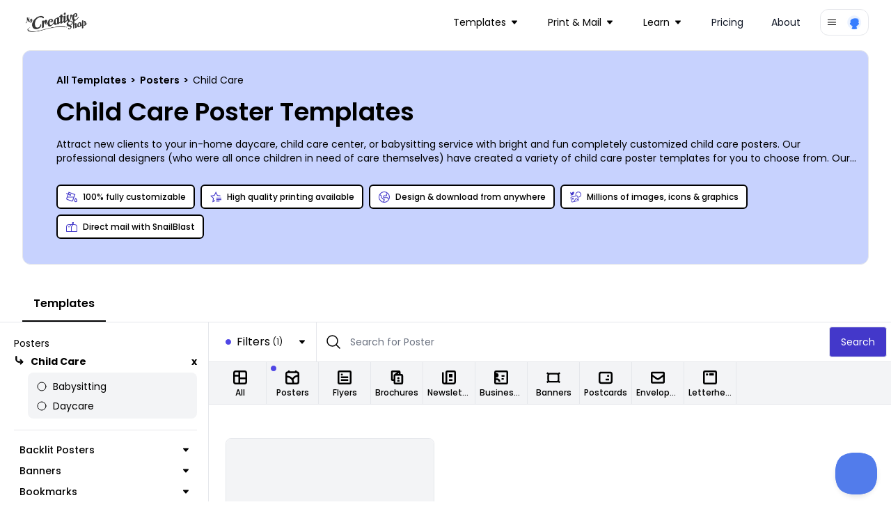

--- FILE ---
content_type: text/html; charset=utf-8
request_url: https://www.mycreativeshop.com/templates/posters/child-care?size=11%22%20x%2017%22
body_size: 28542
content:

<!DOCTYPE html>
<html lang="en">
<head>
    <meta charset="utf-8" />
    <meta name="viewport" content="width=device-width, initial-scale=1, shrink-to-fit=no">
    <link rel="icon" type="image/png" href="https://res.cloudinary.com/mycreativeshop/image/upload/v1716350120/public/mycreativeshop-favicon.png" />
        <title>Child Care Poster Templates | MyCreativeShop</title>


            <meta name="description" content="We make it easy for you to design & print anywhere you want.  Choose from our child care poster templates & customize them now." />


        <link rel="canonical" href="https://www.mycreativeshop.com/templates/posters/child-care" />

        <script type="application/ld+json">
            {
  "@context": "https://schema.org",
  "@type": "BreadcrumbList",
  "itemListElement": [
    {
      "@type": "ListItem",
      "position": 1,
      "item": {
        "@id": "https://www.mycreativeshop.com/templates",
        "name": "All Templates"
      }
    },
    {
      "@type": "ListItem",
      "position": 2,
      "item": {
        "@id": "https://www.mycreativeshop.com/templates/posters",
        "name": "Posters"
      }
    },
    {
      "@type": "ListItem",
      "position": 3,
      "item": {
        "@id": "https://www.mycreativeshop.com/templates/posters/child-care",
        "name": "Child Care"
      }
    }
  ]
}
        </script>


<meta property="og:type" content="article" /><meta property="og:site_name" content="MyCreativeShop" /><meta property="fb:app_id" content="138980189595967" /><meta property="og:url" content="/templates/posters/child-care" /><meta property="og:title" content="Child Care Poster Templates | MyCreativeShop" /><meta property="og:description" content="Attract new clients to your in-home daycare, child care center, or babysitting service with bright and fun completely customized child care posters. Our professional designers (who were all once children in need of care themselves) have created a variety of child care poster templates for you to choose from. Our easy-peasy lemon-squeezy online editor will have you playing Chutes and Ladders, Candyland, and freeze tag with your new pint-sized charges in no time!" /><meta property="og:image" content="" />
    <link rel="preconnect" href="https://fonts.googleapis.com">
    <link rel="preconnect" href="https://fonts.gstatic.com" crossorigin>
    <link href="https://fonts.googleapis.com/css2?family=Poppins:wght@300;400;500;600;700;800;900&display=swap" rel="stylesheet">

    <link rel="stylesheet" href="/js/dist/main.css?v=72" />
    <link rel="stylesheet" href="https://unpkg.com/tippy.js@6/dist/tippy.css" />

    <script type="text/javascript">
        window.dataHelper = {"inDevEnv":false,"authenticated":false,"isInternational":false,"trackAnalytics":true,"resetAnalyticsUser":false,"userId":"","analyticsProfile":null,"pageView":{"page_type":"catalog","design_category":"poster","design_industry":"child care"},"loadingButtonId":"","useOverlayForGuestAccount":false,"embedded":false,"recaptchaV3SiteKey":"6LethcsrAAAAANkzz4vdUIDTf4hDGGo0QpLvt2eb"};
        window.dataHelper.useOverlayForGuestAccount = window.dataHelper.useOverlayForGuestAccount || window.location.hash.includes('#template');
    </script>



    <script type="text/javascript">
        const MIXPANEL_PROJECT_TOKEN = '679f523c8fefadfb7d4627a4456eabf1';
        const MIXPANEL_PROXY_DOMAIN = 'https://proxy-s2qfilzjba-uc.a.run.app';
        const MIXPANEL_CUSTOM_LIB_URL = MIXPANEL_PROXY_DOMAIN + "/lib.min.js";

        (function (f, b) {
            if (!b.__SV) {
                var e, g, i, h; window.mixpanel = b; b._i = []; b.init = function (e, f, c) {
                    function g(a, d) { var b = d.split("."); 2 == b.length && (a = a[b[0]], d = b[1]); a[d] = function () { a.push([d].concat(Array.prototype.slice.call(arguments, 0))) } } var a = b; "undefined" !== typeof c ? a = b[c] = [] : c = "mixpanel"; a.people = a.people || []; a.toString = function (a) { var d = "mixpanel"; "mixpanel" !== c && (d += "." + c); a || (d += " (stub)"); return d }; a.people.toString = function () { return a.toString(1) + ".people (stub)" }; i = "disable time_event track track_pageview track_links track_forms track_with_groups add_group set_group remove_group register register_once alias unregister identify name_tag set_config reset opt_in_tracking opt_out_tracking has_opted_in_tracking has_opted_out_tracking clear_opt_in_out_tracking start_batch_senders people.set people.set_once people.unset people.increment people.append people.union people.track_charge people.clear_charges people.delete_user people.remove".split(" ");
                    for (h = 0; h < i.length; h++)g(a, i[h]); var j = "set set_once union unset remove delete".split(" "); a.get_group = function () { function b(c) { d[c] = function () { call2_args = arguments; call2 = [c].concat(Array.prototype.slice.call(call2_args, 0)); a.push([e, call2]) } } for (var d = {}, e = ["get_group"].concat(Array.prototype.slice.call(arguments, 0)), c = 0; c < j.length; c++)b(j[c]); return d }; b._i.push([e, f, c])
                }; b.__SV = 1.2; e = f.createElement("script"); e.type = "text/javascript"; e.async = !0; e.src = "undefined" !== typeof MIXPANEL_CUSTOM_LIB_URL ?
                    MIXPANEL_CUSTOM_LIB_URL : "file:" === f.location.protocol && "//cdn.mxpnl.com/libs/mixpanel-2-latest.min.js".match(/^\/\//) ? "https://cdn.mxpnl.com/libs/mixpanel-2-latest.min.js" : "//cdn.mxpnl.com/libs/mixpanel-2-latest.min.js"; g = f.getElementsByTagName("script")[0]; g.parentNode.insertBefore(e, g)
            }
        })(document, window.mixpanel || []);

        if (window.dataHelper.trackAnalytics) {
            mixpanel.init(MIXPANEL_PROJECT_TOKEN, { debug: window.dataHelper.inDevEnv, api_host: MIXPANEL_PROXY_DOMAIN });
            if (window.dataHelper.resetAnalyticsUser) {
                mixpanel.reset();
                console.log('Analytics identity reset');
            }
            if (window.dataHelper.userId) {
                mixpanel.identify(window.dataHelper.userId);
                mixpanel.people.set_once(window.dataHelper.analyticsProfile);
            }
            mixpanel.track("page_view", window.dataHelper.pageView);
        }
    </script>

    <script src="/js/dist/main.js?v=72"></script>
    <script defer src="https://cdn.jsdelivr.net/npm/&#64;ryangjchandler/alpine-tooltip&#64;1.x.x/dist/cdn.min.js"></script>
    <script defer src="https://cdn.jsdelivr.net/npm/&#64;ryangjchandler/alpine-clipboard@2.x.x/dist/alpine-clipboard.js"></script>
    <script defer src="https://cdn.jsdelivr.net/npm/&#64;alpinejs/focus@3.x.x/dist/cdn.min.js"></script>
    <script defer src="https://cdn.jsdelivr.net/npm/alpine-tailwind-lightbox&#64;1.x.x/dist/alpine-tailwind-lightbox.min.js"></script>
    <script defer src="https://cdn.jsdelivr.net/npm/alpinejs&#64;3.11.1/dist/cdn.min.js"></script>
    <script src="https://www.google.com/recaptcha/api.js?render=6LethcsrAAAAANkzz4vdUIDTf4hDGGo0QpLvt2eb" async defer></script>
    
        <meta name="robots" content="noindex, follow" />
            
    <script type="text/javascript">
        document.addEventListener('DOMContentLoaded', () => {
            var content = document.getElementById('tabcontent-about');
            if (content) {
                var elements = content.querySelectorAll('p, ul, h2, h3');
                elements.forEach((element) => {
                    if (!element.classList.length) {
                        var tag = element.tagName.toLowerCase();
                        if (tag === 'h2') element.classList.add('text-2xl', 'font-semibold', 'mt-6');
                        else if (tag === 'h3') element.classList.add('font-semibold');
                        else if (tag === 'p') element.classList.add('my-3', 'text-sm');
                        else if (tag === 'ul') element.classList.add('list-disc', 'text-sm', 'ml-6');
                    }
                });
            }

            var autoScroll = localStorage.getItem('scroll-catalog');
            if (autoScroll === 'true') {
                var results = document.getElementById('results');
                if (results) {
                    var catalogTop = Math.abs(results.getBoundingClientRect().top);
                    window.scrollTo(0, catalogTop);
                }
            }

            if (window.location.hash.includes('#template-')) {
                var id = window.location.hash.substr(window.location.hash.indexOf('-') + 1);
                window.mcsUtils.templateOverlay.show(id, true);
            }

            var embedded = 'false' === 'true';
            if (embedded) {
                var data = {
                    type: 'embedded-catalog-loaded',
                    data: true
                };
                window.parent.postMessage(data, "*");
                var catalogContent = document.getElementById('catalog');
                var anchorTags = catalogContent.querySelectorAll('a');
                anchorTags.forEach((tag) => {
                    if (tag.href.indexOf('/templates') > -1) {
                        tag.href.indexOf('?') > -1 ? tag.href += '&embedded=true' : tag.href += '?embedded=true';
                    }
                });
            }
        });
    </script>

    <script type="text/javascript">
    document.addEventListener('alpine:init', () => {
        Alpine.data('catalog', () => {
            return {
                activeTab: 'templates',
                showMobileNav: false,
                toggleMobileNav() {
                    if (this.showMobileNav) {
                        document.querySelector('body').classList.remove('overflow-hidden');
                    } else {
                        document.querySelector('body').classList.add('overflow-hidden');
                    }
                    this.showMobileNav = !this.showMobileNav;
                }
            };
        })
    });

    window.addEventListener('beforeunload', (e) => {
        var scroll = document.getElementById('catalogWrap').contains(document.activeElement);
        localStorage.setItem('scroll-catalog', scroll);
    });
</script>

    <script type="text/javascript">
        window.model = {}
        console.log('catalog',window.model)
    </script>



    <!-- Global site tag (gtag.js) - Google Analytics -->
    <script async src="https://www.googletagmanager.com/gtag/js?id=G-J3NTCS3ZNQ"></script>
    <script>
        window.dataLayer = window.dataLayer || [];
        function gtag() { dataLayer.push(arguments); }
        gtag('js', new Date());
        gtag('config', 'G-J3NTCS3ZNQ');
    </script>

    <!-- Google Analytics Config -->
    <script>
        window.analyticsData = {"masterAccountId":"mcs","accountLevel":"","occupation":"","pageView":{"page_type":"catalog","design_category":"poster","design_industry":"child care"}};
        (function (i, s, o, g, r, a, m) {
        i['GoogleAnalyticsObject'] = r; i[r] = i[r] || function () {
            (i[r].q = i[r].q || []).push(arguments)
        }, i[r].l = 1 * new Date(); a = s.createElement(o),
            m = s.getElementsByTagName(o)[0]; a.async = 1; a.src = g; m.parentNode.insertBefore(a, m)
        })(window, document, 'script', 'https://www.google-analytics.com/analytics.js', 'ga');
        ga('create', 'UA-12325337-1', 'auto');
        if (window.analyticsData.accountLevel) {
            ga('set', 'dimension1', window.analyticsData.accountLevel);
        } else {
            ga('set', 'dimension1', 'unknown');
        }
        if (window.analyticsData.masterAccountId) {
            ga('set', 'dimension3', window.analyticsData.masterAccountId);
        } else {
            ga('set', 'dimension3', 'unknown');
        }
        if (window.analyticsData.occupation) ga('set', 'dimension4', window.analyticsData.occupation);
         ga('require', 'ipMeta', {
              apiKey: '9ced299ba690e35c26b7f5f44953a0999e4f1278e9a10bba810c8073cae23bda',
              serviceProvider: 'dimension8',
              networkDomain: 'dimension9',
              networkType: 'dimension10',
        });
        ga('ipMeta:loadNetworkFields');
        ga('send', 'pageview');
    </script>
</head>
<body>
    <!-- Google Tag Manager (noscript) -->
    <noscript>
        <iframe src="https://www.googletagmanager.com/ns.html?id=G-J3NTCS3ZNQ"
                height="0" width="0" style="display:none;visibility:hidden"></iframe>
    </noscript>
    <!-- End Google Tag Manager (noscript) -->

    




<nav class="z-10 relative" x-data="{ mobileOpen: false }">
    <div class="px-2 sm:px-6 lg:px-8 ">
        <div class="relative flex h-16 items-center justify-between">
            <div class="absolute inset-y-0 left-0 flex items-center sm:hidden">
                <!-- Mobile menu button-->
                <button type="button" @click="mobileOpen = !mobileOpen" class="inline-flex items-center justify-center rounded-md p-2 text-gray-400 hover:bg-gray-700 hover:text-white focus:outline-none focus:ring-2 focus:ring-inset focus:ring-white" aria-controls="mobile-menu" aria-expanded="false">
                    <span class="sr-only">Open main menu</span>
                    <svg x-show="!mobileOpen" class="block h-6 w-6" xmlns="http://www.w3.org/2000/svg" fill="none" viewBox="0 0 24 24" stroke-width="1.5" stroke="currentColor" aria-hidden="true">
                        <path stroke-linecap="round" stroke-linejoin="round" d="M3.75 6.75h16.5M3.75 12h16.5m-16.5 5.25h16.5" />
                    </svg>
                    <svg x-show="mobileOpen" class="block h-6 w-6" xmlns="http://www.w3.org/2000/svg" fill="none" viewBox="0 0 24 24" stroke-width="1.5" stroke="currentColor" aria-hidden="true">
                        <path stroke-linecap="round" stroke-linejoin="round" d="M6 18L18 6M6 6l12 12" />
                    </svg>
                </button>
            </div>
            <div class="flex flex-1 items-center justify-center sm:items-stretch sm:justify-start">
                <div class="flex flex-shrink-0 items-center">
                    <a href="/">
                        <img class="block w-auto lg:hidden h-8" src="https://res.cloudinary.com/mycreativeshop/image/upload/f_webp,w_350/v1/public/mcs-logo-dark" alt="MyCreativeShop">
                        <img class="hidden w-auto lg:block h-8" src="https://res.cloudinary.com/mycreativeshop/image/upload/f_webp,w_350/v1/public/mcs-logo-dark" alt="MyCreativeShop">
                    </a>
                </div>
                    <div class="hidden sm:ml-6 sm:flex sm:flex-1 sm:justify-end items-center">
                        <div class="flex space-x-4 sm:justify-end sm:mr-4">


<div class="relative inline-block text-left" x-data="{ isOpen: false }">
    <div>
            <button type="button" @click="isOpen = !isOpen" @click.outside="isOpen = false" class="relative inline-flex items-center w-full justify-center pl-3 pr-4 py-2 rounded-xl text-sm  focus:outline-none focus:ring-1 focus:ring-white focus:ring-offset-1 focus:ring-offset-gray-800" id="dd-Templates" aria-expanded="true" aria-haspopup="true">
                <text>Templates</text>
                
<svg class="h-2 w-2 ml-2" xmlns="http://www.w3.org/2000/svg" xmlns:xlink="http://www.w3.org/1999/xlink" width="32" height="32" viewBox="0 0 32 32">
    <g transform="translate(-1163 -100)">
        <rect data-name="Rectangle 206" width="32" height="32" transform="translate(1163 100)" fill="#fff" opacity="0" />
        <g data-name="Group 241" transform="translate(1163 106)">
            <g data-name="Group 240" transform="translate(0 0)" clip-path="url(#clip-path)">
                <path id="Path_231" data-name="Path 231" d="M29.239,0H2.758A2.754,2.754,0,0,0,.678,4.565L13.919,19.713l-.014.017a2.9,2.9,0,0,0,.272.272,2.754,2.754,0,0,0,3.887-.272L31.3,4.582A2.753,2.753,0,0,0,29.239,0" transform="translate(0 -0.001)" fill="currentColor" />
            </g>
        </g>
    </g>
</svg>

            </button>
    </div>
    <div style="display:none;" class="absolute left-0 z-10 mt-2 w-56 origin-top-right divide-y divide-gray-100 rounded-xl shadow-lg ring-1 ring-black ring-opacity-5 focus:outline-none bg-white" role="menu" aria-orientation="vertical" aria-labelledby="dd-Templates" tabindex="-1" x-show="isOpen" x-cloax x-transition:enter="transition ease-out origin-top-left duration-200" x-transition:enter-start="opacity-0 transform scale-90" x-transition:enter-end="opacity-100 transform scale-100" x-transition:leave="transition origin-top-left ease-in duration-100" x-transition:leave-start="opacity-100 transform scale-100" x-transition:leave-end="opacity-0 transform scale-90" )>
            <div class="py-1" role="none">
                    <a href="/templates/brochures" class="block px-4 py-3 text-sm text-gray-700" role="menuitem" tabindex="-1" id="menu-item-0">Brochures</a>
                    <a href="/templates/flyers" class="block px-4 py-3 text-sm text-gray-700" role="menuitem" tabindex="-1" id="menu-item-0">Flyers</a>
                    <a href="/templates/postcards" class="block px-4 py-3 text-sm text-gray-700" role="menuitem" tabindex="-1" id="menu-item-0">Postcards</a>
                    <a href="/templates/doorhangers" class="block px-4 py-3 text-sm text-gray-700" role="menuitem" tabindex="-1" id="menu-item-0">Door Hangers</a>
            </div>
            <div class="py-1" role="none">
                    <a href="/templates" class="block px-4 py-3 text-sm text-gray-700" role="menuitem" tabindex="-1" id="menu-item-0">All Templates</a>
            </div>
    </div>
</div>

<div class="relative inline-block text-left" x-data="{ isOpen: false }">
    <div>
            <button type="button" @click="isOpen = !isOpen" @click.outside="isOpen = false" class="relative inline-flex items-center w-full justify-center pl-3 pr-4 py-2 rounded-xl text-sm  focus:outline-none focus:ring-1 focus:ring-white focus:ring-offset-1 focus:ring-offset-gray-800" id="dd-Print &amp; Mail" aria-expanded="true" aria-haspopup="true">
                <text>Print &amp; Mail</text>
                
<svg class="h-2 w-2 ml-2" xmlns="http://www.w3.org/2000/svg" xmlns:xlink="http://www.w3.org/1999/xlink" width="32" height="32" viewBox="0 0 32 32">
    <g transform="translate(-1163 -100)">
        <rect data-name="Rectangle 206" width="32" height="32" transform="translate(1163 100)" fill="#fff" opacity="0" />
        <g data-name="Group 241" transform="translate(1163 106)">
            <g data-name="Group 240" transform="translate(0 0)" clip-path="url(#clip-path)">
                <path id="Path_231" data-name="Path 231" d="M29.239,0H2.758A2.754,2.754,0,0,0,.678,4.565L13.919,19.713l-.014.017a2.9,2.9,0,0,0,.272.272,2.754,2.754,0,0,0,3.887-.272L31.3,4.582A2.753,2.753,0,0,0,29.239,0" transform="translate(0 -0.001)" fill="currentColor" />
            </g>
        </g>
    </g>
</svg>

            </button>
    </div>
    <div style="display:none;" class="absolute left-0 z-10 mt-2 w-56 origin-top-right divide-y divide-gray-100 rounded-xl shadow-lg ring-1 ring-black ring-opacity-5 focus:outline-none bg-white" role="menu" aria-orientation="vertical" aria-labelledby="dd-Print &amp; Mail" tabindex="-1" x-show="isOpen" x-cloax x-transition:enter="transition ease-out origin-top-left duration-200" x-transition:enter-start="opacity-0 transform scale-90" x-transition:enter-end="opacity-100 transform scale-100" x-transition:leave="transition origin-top-left ease-in duration-100" x-transition:leave-start="opacity-100 transform scale-100" x-transition:leave-end="opacity-0 transform scale-90" )>
            <div class="py-1" role="none">
                    <a href="/print" class="block px-4 py-3 text-sm text-gray-700" role="menuitem" tabindex="-1" id="menu-item-0">Printing</a>
                    <a href="/snailblast" class="block px-4 py-3 text-sm text-gray-700" role="menuitem" tabindex="-1" id="menu-item-0">Mail with SnailBlast</a>
            </div>
    </div>
</div>

<div class="relative inline-block text-left" x-data="{ isOpen: false }">
    <div>
            <button type="button" @click="isOpen = !isOpen" @click.outside="isOpen = false" class="relative inline-flex items-center w-full justify-center pl-3 pr-4 py-2 rounded-xl text-sm  focus:outline-none focus:ring-1 focus:ring-white focus:ring-offset-1 focus:ring-offset-gray-800" id="dd-Learn" aria-expanded="true" aria-haspopup="true">
                <text>Learn</text>
                
<svg class="h-2 w-2 ml-2" xmlns="http://www.w3.org/2000/svg" xmlns:xlink="http://www.w3.org/1999/xlink" width="32" height="32" viewBox="0 0 32 32">
    <g transform="translate(-1163 -100)">
        <rect data-name="Rectangle 206" width="32" height="32" transform="translate(1163 100)" fill="#fff" opacity="0" />
        <g data-name="Group 241" transform="translate(1163 106)">
            <g data-name="Group 240" transform="translate(0 0)" clip-path="url(#clip-path)">
                <path id="Path_231" data-name="Path 231" d="M29.239,0H2.758A2.754,2.754,0,0,0,.678,4.565L13.919,19.713l-.014.017a2.9,2.9,0,0,0,.272.272,2.754,2.754,0,0,0,3.887-.272L31.3,4.582A2.753,2.753,0,0,0,29.239,0" transform="translate(0 -0.001)" fill="currentColor" />
            </g>
        </g>
    </g>
</svg>

            </button>
    </div>
    <div style="display:none;" class="absolute left-0 z-10 mt-2 w-56 origin-top-right divide-y divide-gray-100 rounded-xl shadow-lg ring-1 ring-black ring-opacity-5 focus:outline-none bg-white" role="menu" aria-orientation="vertical" aria-labelledby="dd-Learn" tabindex="-1" x-show="isOpen" x-cloax x-transition:enter="transition ease-out origin-top-left duration-200" x-transition:enter-start="opacity-0 transform scale-90" x-transition:enter-end="opacity-100 transform scale-100" x-transition:leave="transition origin-top-left ease-in duration-100" x-transition:leave-start="opacity-100 transform scale-100" x-transition:leave-end="opacity-0 transform scale-90" )>
            <div class="py-1" role="none">
                    <a href="/make/brochures" class="block px-4 py-3 text-sm text-gray-700" role="menuitem" tabindex="-1" id="menu-item-0">Make a Brochure</a>
                    <a href="/make/flyers" class="block px-4 py-3 text-sm text-gray-700" role="menuitem" tabindex="-1" id="menu-item-0">Make a Flyer</a>
            </div>
            <div class="py-1" role="none">
                    <a href="/learn" class="block px-4 py-3 text-sm text-gray-700" role="menuitem" tabindex="-1" id="menu-item-0">All Topics</a>
            </div>
    </div>
</div><!-- Current: ""bg-gray-100 text-gray-900", Default: "text-gray-900 hover:bg-gray-50 hover:text-gray-900" -->
<a href="/pricing"
   class="px-3 py-2 rounded-xl text-sm text-gray-900 hover:bg-gray-50 hover:text-gray-900 "
   :class="{ 'block': mobileOpen }">
    Pricing
</a>
<!-- Current: ""bg-gray-100 text-gray-900", Default: "text-gray-900 hover:bg-gray-50 hover:text-gray-900" -->
<a href="/about-us"
   class="px-3 py-2 rounded-xl text-sm text-gray-900 hover:bg-gray-50 hover:text-gray-900 "
   :class="{ 'block': mobileOpen }">
    About
</a>
                        </div>
                    </div>
            </div>



<div class="relative inline-block text-left" x-data="{ isOpen: false }">
    <div>
            <button type="button" @click="isOpen = !isOpen" @click.outside="isOpen = false" class="rounded-xl border flex items-center px-2 py-1.5  focus:outline-none focus:ring-1 focus:ring-white focus:ring-offset-1 focus:ring-offset-gray-800" id="dd-Account" aria-expanded="true" aria-haspopup="true">
                
<svg class="h-4 w-4" xmlns="http://www.w3.org/2000/svg" viewBox="0 0 24 24" fill="currentColor">
    <path fill-rule="evenodd" d="M3 6.75A.75.75 0 013.75 6h16.5a.75.75 0 010 1.5H3.75A.75.75 0 013 6.75zM3 12a.75.75 0 01.75-.75h16.5a.75.75 0 010 1.5H3.75A.75.75 0 013 12zm0 5.25a.75.75 0 01.75-.75h16.5a.75.75 0 010 1.5H3.75a.75.75 0 01-.75-.75z" clip-rule="evenodd" />
</svg>

                <div class="flex rounded-full ml-3">
                    <img class="h-6 w-6 rounded-full" src="https://res.cloudinary.com/mycreativeshop/image/upload/v1556048211/public/profile-blank.png" alt="Your Account">
                </div>
            </button>
    </div>
    <div style="display:none;" class="absolute right-0 z-10 mt-2 w-56 origin-top-right divide-y divide-gray-100 rounded-xl shadow-lg ring-1 ring-black ring-opacity-5 focus:outline-none bg-white" role="menu" aria-orientation="vertical" aria-labelledby="dd-Account" tabindex="-1" x-show="isOpen" x-cloax x-transition:enter="transition ease-out origin-top-left duration-200" x-transition:enter-start="opacity-0 transform scale-90" x-transition:enter-end="opacity-100 transform scale-100" x-transition:leave="transition origin-top-left ease-in duration-100" x-transition:leave-start="opacity-100 transform scale-100" x-transition:leave-end="opacity-0 transform scale-90" )>
            <div class="py-1" role="none">
                    <a href="/account/login" class="block px-4 py-3 text-sm text-gray-700" role="menuitem" tabindex="-1" id="menu-item-0">Login</a>
            </div>
    </div>
</div>
        </div>
    </div>

    <!-- Mobile menu, show/hide based on menu state. -->
        <div id="mobile-menu"
             class="bg-white"
             x-show="mobileOpen"
             x-cloak>
            <div class="space-y-1 px-2 pt-2 pb-3">
<!-- Current: ""bg-gray-100 text-gray-900", Default: "text-gray-900 hover:bg-gray-50 hover:text-gray-900" -->
<a href="/templates"
   class="px-3 py-2 rounded-xl text-sm text-gray-900 hover:bg-gray-50 hover:text-gray-900 "
   :class="{ 'block': mobileOpen }">
    Templates
</a>
<!-- Current: ""bg-gray-100 text-gray-900", Default: "text-gray-900 hover:bg-gray-50 hover:text-gray-900" -->
<a href="/print"
   class="px-3 py-2 rounded-xl text-sm text-gray-900 hover:bg-gray-50 hover:text-gray-900 "
   :class="{ 'block': mobileOpen }">
    Print
</a>
<!-- Current: ""bg-gray-100 text-gray-900", Default: "text-gray-900 hover:bg-gray-50 hover:text-gray-900" -->
<a href="/mail"
   class="px-3 py-2 rounded-xl text-sm text-gray-900 hover:bg-gray-50 hover:text-gray-900 "
   :class="{ 'block': mobileOpen }">
    Mail
</a>
<!-- Current: ""bg-gray-100 text-gray-900", Default: "text-gray-900 hover:bg-gray-50 hover:text-gray-900" -->
<a href="/learn"
   class="px-3 py-2 rounded-xl text-sm text-gray-900 hover:bg-gray-50 hover:text-gray-900 "
   :class="{ 'block': mobileOpen }">
    Learn
</a>
<!-- Current: ""bg-gray-100 text-gray-900", Default: "text-gray-900 hover:bg-gray-50 hover:text-gray-900" -->
<a href="/pricing"
   class="px-3 py-2 rounded-xl text-sm text-gray-900 hover:bg-gray-50 hover:text-gray-900 "
   :class="{ 'block': mobileOpen }">
    Pricing
</a>
<!-- Current: ""bg-gray-100 text-gray-900", Default: "text-gray-900 hover:bg-gray-50 hover:text-gray-900" -->
<a href="/about-us"
   class="px-3 py-2 rounded-xl text-sm text-gray-900 hover:bg-gray-50 hover:text-gray-900 "
   :class="{ 'block': mobileOpen }">
    About
</a>
            </div>
        </div>

</nav>
    


<div x-data="catalog()">
<div class="-mt-16 pt-16 pb-4 md:pb-4 relative">
    <div class="flex flex-col border rounded-xl bg-indigo-200 relative mt-2 mb-4 px-4 md:pl-12 py-6 md:pt-8 md:pb-8 overflow-hidden mx-4 md:mx-8">
        <div>
                <div class="text-xs md:text-sm">
                    <div>
<a class="font-semibold" href="https://www.mycreativeshop.com/templates">
All Templates
</a>
            <span class="mx-0.5 font-semibold">></span>
<a class="font-semibold" href="https://www.mycreativeshop.com/templates/posters">
Posters
</a>
            <span class="mx-0.5 font-semibold">></span>
<span>
Child Care
</span>
</div>
                </div>
            <h1 class="text-2xl md:text-4xl font-semibold my-3 md:my-4">Child Care Poster Templates</h1>
            <div>
                <span class="text-sm" x-init="$truncate.init" @click="$truncate.remove">Attract new clients to your in-home daycare, child care center, or babysitting service with bright and fun completely customized child care posters. Our professional designers (who were all once children in need of care themselves) have created a variety of child care poster templates for you to choose from. Our easy-peasy lemon-squeezy online editor will have you playing Chutes and Ladders, Candyland, and freeze tag with your new pint-sized charges in no time!</span>
            </div>
        </div>
            <div>
                <div class="flex flex-wrap mt-6">

                        <div class="text-xs px-3 py-2 flex shrink-1 sm:shrink-0 max-sm:grow items-center border-[1.5px] border-black font-medium bg-[#b5c0f7] rounded-md my-1 mr-2 bg-white">
                            
<svg class="h-4 w-4 text-indigo-700 mr-2" xmlns="http://www.w3.org/2000/svg" width="32" height="32" viewBox="0 0 32 32">
    <g transform="translate(-1334 -241)">
        <rect data-name="Rectangle 232" width="32" height="32" transform="translate(1334 241)" fill="#fff" opacity="0" />
        <g transform="translate(1332.741 238.379)">
            <path data-name="Path 6258" d="M28.972,20.7l-.876,1.1c-.585.732-3.5,4.5-3.5,6.716a4.386,4.386,0,1,0,8.758,0c0-2.218-2.919-5.984-3.5-6.716Zm0,10.2a2.277,2.277,0,0,1-2.138-2.389c0-.817,1.085-2.654,2.139-4.147,1.054,1.492,2.138,3.327,2.138,4.147A2.277,2.277,0,0,1,28.973,30.9Z" transform="translate(-0.091 -0.066)" fill="currentColor" />
            <path data-name="Path 6259" d="M8.6,3.621,6.738,8.727l-4.625-1.9L1.259,8.9l4.712,1.94L1.889,22.049A3.366,3.366,0,0,0,3.9,26.358l12.937,4.709a3.362,3.362,0,0,0,4.309-2.009L27.852,10.63ZM19.039,28.292a1.121,1.121,0,0,1-1.436.669L4.665,24.251A1.121,1.121,0,0,1,4,22.815l1.161-3.19H22.193ZM5.973,17.384l2.073-5.695,2.545,1.048a2.286,2.286,0,1,0,.787-2.1L8.813,9.582,9.937,6.494,24.98,11.969l-2,5.5v-.085Z" transform="translate(0 0)" fill="currentColor" />
        </g>
    </g>
</svg>

                            <span>100% fully customizable</span>
                        </div>
                        <div class="text-xs px-3 py-2 flex shrink-1 sm:shrink-0 max-sm:grow items-center border-[1.5px] border-black font-medium bg-[#b5c0f7] rounded-md my-1 mr-2 bg-white">
                            
<svg class="h-4 w-4 text-indigo-700 mr-2" xmlns="http://www.w3.org/2000/svg" width="32" height="32" viewBox="0 0 32 32">
    <g transform="translate(-1334 -241)">
        <rect data-name="Rectangle 232" width="32" height="32" transform="translate(1334 241)" fill="#fff" opacity="0" />
        <g transform="translate(1332.56 238.75)">
            <path data-name="Path 6260" d="M20.25,29.25h9.691v2.423H20.25Z" transform="translate(-1.861 -0.648)" fill="currentColor" />
            <path data-name="Path 6261" d="M20.25,24.75H34.787v2.423H20.25Z" transform="translate(-1.347 -0.365)" fill="currentColor" />
            <path data-name="Path 6262" d="M20.25,20.25H34.787v2.423H20.25Z" transform="translate(-1.347 -0.292)" fill="currentColor" />
            <path data-name="Path 6263" d="M22.77,12.519,17.734,2.25,12.7,12.519,1.44,14.167l8.147,7.995L7.663,33.448l7.857-4.157V26.773l-4.916,2.6,1.164-6.837.2-1.156-.833-.817L6.2,15.722l6.82-1,1.151-.168.516-1.051,3.05-6.221,3.049,6.221.516,1.051,1.151.168L30.7,15.934l.316-2.208L22.77,12.52Z" transform="translate(0)" fill="currentColor" />
        </g>
    </g>
</svg>

                            <span>High quality printing available</span>
                        </div>
                        <div class="text-xs px-3 py-2 flex shrink-1 sm:shrink-0 max-sm:grow items-center border-[1.5px] border-black font-medium bg-[#b5c0f7] rounded-md my-1 mr-2 bg-white">
                            
<svg class="h-4 w-4 text-indigo-700 mr-2" xmlns="http://www.w3.org/2000/svg" width="32" height="32" viewBox="0 0 32 32">
    <g transform="translate(-1334 -241)">
        <rect data-name="Rectangle 232" width="32" height="32" transform="translate(1334 241)" fill="#fff" opacity="0" />
        <path d="M17.125,1.125a16,16,0,1,0,16,16A16,16,0,0,0,17.125,1.125ZM11.728,29.9A13.884,13.884,0,0,1,4.347,11.728q.1-.24.213-.476l3.5,3.148v4.215l5.14,5.443h2.593v3.27l-3.136,2.928q-.468-.159-.926-.353Zm15.2-2.972a13.816,13.816,0,0,1-9.8,4.061,14.036,14.036,0,0,1-1.984-.141l2.784-2.6v-6.33H14.118l-3.926-4.158V13.45l-4.553-4.1A13.863,13.863,0,0,1,24.812,5.581L21.774,9.487l1.033,2.582-.7.7-5.241-1.049-2.941,2.206v5.867H25.658l3.356,4.475a13.875,13.875,0,0,1-2.084,2.663Zm4.062-9.806a13.784,13.784,0,0,1-.924,4.989l-3.342-4.455H16.058V14.992L17.384,14l5.425,1.085,2.5-2.5L24.21,9.83,26.49,6.9q.224.206.441.421a13.816,13.816,0,0,1,4.061,9.806Z" transform="translate(1332.875 239.875)" fill="currentColor" />
    </g>
</svg>

                            <span>Design &amp; download from anywhere</span>
                        </div>
                        <div class="text-xs px-3 py-2 flex shrink-1 sm:shrink-0 max-sm:grow items-center border-[1.5px] border-black font-medium bg-[#b5c0f7] rounded-md my-1 mr-2 bg-white">
                            
<svg class="h-4 w-4 text-indigo-700 mr-2" xmlns="http://www.w3.org/2000/svg" xmlns:xlink="http://www.w3.org/1999/xlink" width="32" height="32" viewBox="0 0 32 32">
    <defs>
        <clipPath>
            <rect data-name="Rectangle 342" width="23.614" height="19.566" fill="currentColor" />
        </clipPath>
    </defs>
    <g  transform="translate(0 1.35)">
        <rect data-name="Rectangle 91" width="32" height="32" transform="translate(0 -1.35)" fill="#fff" opacity="0" />
        <g data-name="Group 383" transform="translate(0 -1.012)">
            <path data-name="Path 102" d="M8.377,16.725A8.359,8.359,0,0,1,0,8.366H1.925A6.436,6.436,0,1,0,5.2,2.756L4.258,1.079A8.362,8.362,0,1,1,8.377,16.725" transform="translate(15.275 16.73) rotate(-90)" fill="currentColor" />
            <path d="M11.194,4.1v.322A7.239,7.239,0,0,1,10.711,7,7.911,7.911,0,0,1,9.338,9.328a6.623,6.623,0,0,1-2.309,1.71,7.3,7.3,0,0,1-3.113.658A7.126,7.126,0,0,1,0,10.556q.292.029.614.029A5.081,5.081,0,0,0,3.8,9.5a2.583,2.583,0,0,1-1.505-.526A2.446,2.446,0,0,1,1.4,7.72a1.918,1.918,0,0,0,.467.059,1.954,1.954,0,0,0,.672-.117,2.49,2.49,0,0,1-1.461-.877A2.439,2.439,0,0,1,.5,5.178V5.149a2.767,2.767,0,0,0,1.169.322A2.467,2.467,0,0,1,.526,3.337,2.453,2.453,0,0,1,.876,2.051,7.35,7.35,0,0,0,3.2,3.922a7.2,7.2,0,0,0,2.938.789,2.967,2.967,0,0,1-.059-.585,2.449,2.449,0,0,1,.745-1.8,2.449,2.449,0,0,1,1.8-.745,2.494,2.494,0,0,1,1.87.789,5.354,5.354,0,0,0,1.637-.614,2.457,2.457,0,0,1-1.14,1.4,5.409,5.409,0,0,0,1.491-.38A5.488,5.488,0,0,1,11.193,4.1Z" transform="translate(0 -0.97)" fill="currentColor" />
            <g data-name="Group 395" transform="translate(1.111 11.104)">
                <g data-name="Group 395" clip-path="url(#clip-path)">
                    <path data-name="Path 559" d="M6.409,6.411A2.7,2.7,0,1,0,9.647,8.434,2.7,2.7,0,0,0,6.409,6.411m.81,3.506a.9.9,0,1,1,.674-1.078.9.9,0,0,1-.674,1.078m16.324,2.7L21.114,2.093A2.7,2.7,0,0,0,17.876.07L2.093,3.713A2.7,2.7,0,0,0,.07,6.951L2.5,17.473A2.7,2.7,0,0,0,5.736,19.5L21.52,15.852a2.7,2.7,0,0,0,2.023-3.238M5.332,17.742a.9.9,0,0,1-1.079-.673L1.823,6.546A.9.9,0,0,1,2.5,5.467L18.281,1.823A.9.9,0,0,1,19.36,2.5l1.96,8.493-3.848-2.4h0a2.7,2.7,0,0,0-3.72.86L9.114,16.868ZM21.115,14.1v0l-9.52,2.2,3.685-5.9a.9.9,0,0,1,1.24-.286h0l5.27,3.3a.9.9,0,0,1-.675.688" transform="translate(0 0)" fill="currentColor" fill-rule="evenodd" />
                </g>
            </g>
        </g>
    </g>
</svg>

                            <span>Millions of images, icons &amp; graphics</span>
                        </div>
                        <div class="text-xs px-3 py-2 flex shrink-1 sm:shrink-0 max-sm:grow items-center border-[1.5px] border-black font-medium bg-[#b5c0f7] rounded-md my-1 mr-2 bg-white">
                            
<svg class="h-4 w-4 text-indigo-700 mr-2" width="32" height="32" viewBox="0 0 32 32">
    <g transform="translate(0.281 1.35)">
        <rect data-name="Rectangle 91" width="32" height="32" transform="translate(-0.281 -1.35)" fill="#fff" opacity="0" />
        <g transform="translate(-0.281 0.006)">
            <path  data-name="Path 6264" d="M8,8.75a6,6,0,0,0-6,6v12H14v-12A6,6,0,0,0,8,8.75Zm0-2H24a8,8,0,0,1,8,8v12a2,2,0,0,1-2,2H2a2,2,0,0,1-2-2v-12a8,8,0,0,1,8-8Zm5.292,2a7.98,7.98,0,0,1,2.708,6v12H30v-12a6,6,0,0,0-6-6Z" transform="translate(0 0)" fill="currentColor" fill-rule="evenodd" />
            <path data-name="Path 6265" d="M26.361,19.063H20.25V16.875H31.19a1.094,1.094,0,0,1,1.094,1.094v2.188a1.094,1.094,0,0,1-1.094,1.094H29a1.094,1.094,0,0,1-.774-.319l-1.866-1.868Z" transform="translate(0.638 32.928) rotate(-90)" fill="currentColor" fill-rule="evenodd" />
            <path data-name="Path 6266" d="M11.126,15.688c0,1.208-.98,0-2.188,0s-2.188,1.208-2.188,0a2.188,2.188,0,1,1,4.376,0Z" transform="translate(-0.831 -0.822)" fill="currentColor" />
        </g>
    </g>
</svg>

                            <span>Direct mail with SnailBlast</span>
                        </div>
                </div>
            </div>
    </div>
</div>

    <div id="catalog">
<div x-data="carousel()" x-init="init()" class="px-0 md:px-5 relative overflow-hidden group">
    <div x-ref="container" class="flex overflow-x-scroll scroll-snap-x no-scrollbar">
            <div id="tab-templates"
                 class="py-2 md:py-3 px-2 md:px-4 mx-3 text-sm md:text-base font-semibold inline-block border-b-2 select-none hover:cursor-pointer"
                 :class="activeTab=='templates' ? 'border-black' : 'border-transparent'"
                 @click="activeTab='templates'">
                Templates
            </div>
    </div>
    
</div>
        <div id="catalogWrap" class="flex relative border-t">
            <div id="backdrop" class="top-0 left-0 right-0 bottom-0 z-40 opacity-0 bg-black transition-opacity duration-300" :class="showMobileNav ? 'fixed opacity-50' : 'lg:hidden'"></div>

<div id="catalogNav" class="fixed top-[30px] h-[calc(100vh-45px)] w-[calc(100vw-15px)] z-40 max-lg:m-auto rounded-tr-lg rounded-br-lg bg-white border-r shrink-0 pb-3 overflow-y-auto transition-all duration-300 lg:sticky lg:top-0 lg:z-auto lg:block lg:rounded-none lg:w-[300px] lg:min-h-[100vh]" :class="showMobileNav ? 'left-0' : 'max-lg:left-[-1000px]'">

    
    <div class="block lg:hidden mx-5 my-2" @click="toggleMobileNav">
        

<div   
   class="items-center rounded-xl shadow-sm font-medium shadow-sm hover:cursor-pointer focus:outline-none focus:ring-2 focus:ring-offset-2 group block flex w-full justify-center text-base border border-transparent py-2 text-white bg-primary hover:bg-primary focus:ring-primary shadow-sm py-2 rounded-md" 
       
      
 >
    Hide            <span class="ml-4 hidden group-[.loading]:block">
        
<svg class="animate-spin -ml-1 cursor-not-allowed h-5 w-5" xmlns="http://www.w3.org/2000/svg" fill="none" viewBox="0 0 24 24">
    <circle class="opacity-25" cx="12" cy="12" r="10" stroke="currentColor" stroke-width="4"></circle>
    <path class="opacity-75" fill="currentColor" d="M4 12a8 8 0 018-8V0C5.373 0 0 5.373 0 12h4zm2 5.291A7.962 7.962 0 014 12H0c0 3.042 1.135 5.824 3 7.938l3-2.647z"></path>
</svg>
    </span>

</div>
    </div>


    <div class="pl-5 pr-4">

                <ul class="text-sm mt-5">
                            <li class="mb-1.5">
                                <div class="flex justify-between">
                                    <a class="flex " style="margin-left:0px;" href="/templates/posters">
                                        Posters
                                    </a>
                                </div>
                            </li>
                            <li class="mb-1.5">
                                <div class="flex justify-between">
                                    <a class="flex font-bold" style="margin-left:0px;" href="/templates/posters/child-care">

<svg class="h-4 mr-2 w-[16px]" xmlns="http://www.w3.org/2000/svg" viewBox="0 0 24 24" stroke-width="1.5" stroke="currentColor"><path d="M20 16L14.5 21.5L13.08 20.09L16.17 17H10.5C6.91 17 4 14.09 4 10.5V4H6V10.5C6 13 8 15 10.5 15H16.17L13.09 11.91L14.5 10.5L20 16Z" /></svg>
                                        Child Care
                                    </a>
                                        <a class="font-bold" href="/templates/posters">x</a>
                                </div>
                            </li>
                                    <li class="px-3 pb-1 bg-gray-100 last:rounded-b-lg last:pb-2 rounded-t-lg pt-1.5" style="margin-left:20px;">
                                        <div class="flex justify-between items-center pt-1 mb-1 last:mb-0">
                                            <a class="flex items-center  block" href="/templates/posters/babysitting">
                                                
<svg class="h-4 w-4 mr-2" xmlns="http://www.w3.org/2000/svg" fill="none" viewBox="0 0 24 24" stroke-width="1.5" stroke="currentColor">
    <path stroke-linecap="round" stroke-linejoin="round" d="M21 12a9 9 0 11-18 0 9 9 0 0118 0z" />
</svg>

                                                Babysitting
                                            </a>
                                        </div>
                                    </li>
                                    <li class="px-3 pb-1 bg-gray-100 last:rounded-b-lg last:pb-2 " style="margin-left:20px;">
                                        <div class="flex justify-between items-center pt-1 mb-1 last:mb-0">
                                            <a class="flex items-center  block" href="/templates/posters/daycare">
                                                
<svg class="h-4 w-4 mr-2" xmlns="http://www.w3.org/2000/svg" fill="none" viewBox="0 0 24 24" stroke-width="1.5" stroke="currentColor">
    <path stroke-linecap="round" stroke-linejoin="round" d="M21 12a9 9 0 11-18 0 9 9 0 0118 0z" />
</svg>

                                                Daycare
                                            </a>
                                        </div>
                                    </li>

                </ul>
                    <hr class="mt-4" />

    </div>

        <div id="categories">
            <div class="py-2 px-4">
                <ul class="px-3">
                        <li>
                            <a class="flex justify-between items-center text-sm font-medium flex-grow my-2.5"
                               href="/templates/backlit-posters">
                                Backlit Posters
                                
<svg class="h-2 w-2" xmlns="http://www.w3.org/2000/svg" xmlns:xlink="http://www.w3.org/1999/xlink" width="32" height="32" viewBox="0 0 32 32">
    <g transform="translate(-1163 -100)">
        <rect data-name="Rectangle 206" width="32" height="32" transform="translate(1163 100)" fill="#fff" opacity="0" />
        <g data-name="Group 241" transform="translate(1163 106)">
            <g data-name="Group 240" transform="translate(0 0)" clip-path="url(#clip-path)">
                <path id="Path_231" data-name="Path 231" d="M29.239,0H2.758A2.754,2.754,0,0,0,.678,4.565L13.919,19.713l-.014.017a2.9,2.9,0,0,0,.272.272,2.754,2.754,0,0,0,3.887-.272L31.3,4.582A2.753,2.753,0,0,0,29.239,0" transform="translate(0 -0.001)" fill="currentColor" />
            </g>
        </g>
    </g>
</svg>

                            </a>
                        </li>
                        <li>
                            <a class="flex justify-between items-center text-sm font-medium flex-grow my-2.5"
                               href="/templates/banners">
                                Banners
                                
<svg class="h-2 w-2" xmlns="http://www.w3.org/2000/svg" xmlns:xlink="http://www.w3.org/1999/xlink" width="32" height="32" viewBox="0 0 32 32">
    <g transform="translate(-1163 -100)">
        <rect data-name="Rectangle 206" width="32" height="32" transform="translate(1163 100)" fill="#fff" opacity="0" />
        <g data-name="Group 241" transform="translate(1163 106)">
            <g data-name="Group 240" transform="translate(0 0)" clip-path="url(#clip-path)">
                <path id="Path_231" data-name="Path 231" d="M29.239,0H2.758A2.754,2.754,0,0,0,.678,4.565L13.919,19.713l-.014.017a2.9,2.9,0,0,0,.272.272,2.754,2.754,0,0,0,3.887-.272L31.3,4.582A2.753,2.753,0,0,0,29.239,0" transform="translate(0 -0.001)" fill="currentColor" />
            </g>
        </g>
    </g>
</svg>

                            </a>
                        </li>
                        <li>
                            <a class="flex justify-between items-center text-sm font-medium flex-grow my-2.5"
                               href="/templates/bookmarks">
                                Bookmarks
                                
<svg class="h-2 w-2" xmlns="http://www.w3.org/2000/svg" xmlns:xlink="http://www.w3.org/1999/xlink" width="32" height="32" viewBox="0 0 32 32">
    <g transform="translate(-1163 -100)">
        <rect data-name="Rectangle 206" width="32" height="32" transform="translate(1163 100)" fill="#fff" opacity="0" />
        <g data-name="Group 241" transform="translate(1163 106)">
            <g data-name="Group 240" transform="translate(0 0)" clip-path="url(#clip-path)">
                <path id="Path_231" data-name="Path 231" d="M29.239,0H2.758A2.754,2.754,0,0,0,.678,4.565L13.919,19.713l-.014.017a2.9,2.9,0,0,0,.272.272,2.754,2.754,0,0,0,3.887-.272L31.3,4.582A2.753,2.753,0,0,0,29.239,0" transform="translate(0 -0.001)" fill="currentColor" />
            </g>
        </g>
    </g>
</svg>

                            </a>
                        </li>
                        <li>
                            <a class="flex justify-between items-center text-sm font-medium flex-grow my-2.5"
                               href="/templates/brochures">
                                Brochures
                                
<svg class="h-2 w-2" xmlns="http://www.w3.org/2000/svg" xmlns:xlink="http://www.w3.org/1999/xlink" width="32" height="32" viewBox="0 0 32 32">
    <g transform="translate(-1163 -100)">
        <rect data-name="Rectangle 206" width="32" height="32" transform="translate(1163 100)" fill="#fff" opacity="0" />
        <g data-name="Group 241" transform="translate(1163 106)">
            <g data-name="Group 240" transform="translate(0 0)" clip-path="url(#clip-path)">
                <path id="Path_231" data-name="Path 231" d="M29.239,0H2.758A2.754,2.754,0,0,0,.678,4.565L13.919,19.713l-.014.017a2.9,2.9,0,0,0,.272.272,2.754,2.754,0,0,0,3.887-.272L31.3,4.582A2.753,2.753,0,0,0,29.239,0" transform="translate(0 -0.001)" fill="currentColor" />
            </g>
        </g>
    </g>
</svg>

                            </a>
                        </li>
                        <li>
                            <a class="flex justify-between items-center text-sm font-medium flex-grow my-2.5"
                               href="/templates/business-cards">
                                Business Cards
                                
<svg class="h-2 w-2" xmlns="http://www.w3.org/2000/svg" xmlns:xlink="http://www.w3.org/1999/xlink" width="32" height="32" viewBox="0 0 32 32">
    <g transform="translate(-1163 -100)">
        <rect data-name="Rectangle 206" width="32" height="32" transform="translate(1163 100)" fill="#fff" opacity="0" />
        <g data-name="Group 241" transform="translate(1163 106)">
            <g data-name="Group 240" transform="translate(0 0)" clip-path="url(#clip-path)">
                <path id="Path_231" data-name="Path 231" d="M29.239,0H2.758A2.754,2.754,0,0,0,.678,4.565L13.919,19.713l-.014.017a2.9,2.9,0,0,0,.272.272,2.754,2.754,0,0,0,3.887-.272L31.3,4.582A2.753,2.753,0,0,0,29.239,0" transform="translate(0 -0.001)" fill="currentColor" />
            </g>
        </g>
    </g>
</svg>

                            </a>
                        </li>
                        <li>
                            <a class="flex justify-between items-center text-sm font-medium flex-grow my-2.5"
                               href="/templates/buttons">
                                Buttons
                                
<svg class="h-2 w-2" xmlns="http://www.w3.org/2000/svg" xmlns:xlink="http://www.w3.org/1999/xlink" width="32" height="32" viewBox="0 0 32 32">
    <g transform="translate(-1163 -100)">
        <rect data-name="Rectangle 206" width="32" height="32" transform="translate(1163 100)" fill="#fff" opacity="0" />
        <g data-name="Group 241" transform="translate(1163 106)">
            <g data-name="Group 240" transform="translate(0 0)" clip-path="url(#clip-path)">
                <path id="Path_231" data-name="Path 231" d="M29.239,0H2.758A2.754,2.754,0,0,0,.678,4.565L13.919,19.713l-.014.017a2.9,2.9,0,0,0,.272.272,2.754,2.754,0,0,0,3.887-.272L31.3,4.582A2.753,2.753,0,0,0,29.239,0" transform="translate(0 -0.001)" fill="currentColor" />
            </g>
        </g>
    </g>
</svg>

                            </a>
                        </li>
                        <li>
                            <a class="flex justify-between items-center text-sm font-medium flex-grow my-2.5"
                               href="/templates/canopy-tents">
                                Canopy Tents
                                
<svg class="h-2 w-2" xmlns="http://www.w3.org/2000/svg" xmlns:xlink="http://www.w3.org/1999/xlink" width="32" height="32" viewBox="0 0 32 32">
    <g transform="translate(-1163 -100)">
        <rect data-name="Rectangle 206" width="32" height="32" transform="translate(1163 100)" fill="#fff" opacity="0" />
        <g data-name="Group 241" transform="translate(1163 106)">
            <g data-name="Group 240" transform="translate(0 0)" clip-path="url(#clip-path)">
                <path id="Path_231" data-name="Path 231" d="M29.239,0H2.758A2.754,2.754,0,0,0,.678,4.565L13.919,19.713l-.014.017a2.9,2.9,0,0,0,.272.272,2.754,2.754,0,0,0,3.887-.272L31.3,4.582A2.753,2.753,0,0,0,29.239,0" transform="translate(0 -0.001)" fill="currentColor" />
            </g>
        </g>
    </g>
</svg>

                            </a>
                        </li>
                        <li>
                            <a class="flex justify-between items-center text-sm font-medium flex-grow my-2.5"
                               href="/templates/cards">
                                Cards
                                
<svg class="h-2 w-2" xmlns="http://www.w3.org/2000/svg" xmlns:xlink="http://www.w3.org/1999/xlink" width="32" height="32" viewBox="0 0 32 32">
    <g transform="translate(-1163 -100)">
        <rect data-name="Rectangle 206" width="32" height="32" transform="translate(1163 100)" fill="#fff" opacity="0" />
        <g data-name="Group 241" transform="translate(1163 106)">
            <g data-name="Group 240" transform="translate(0 0)" clip-path="url(#clip-path)">
                <path id="Path_231" data-name="Path 231" d="M29.239,0H2.758A2.754,2.754,0,0,0,.678,4.565L13.919,19.713l-.014.017a2.9,2.9,0,0,0,.272.272,2.754,2.754,0,0,0,3.887-.272L31.3,4.582A2.753,2.753,0,0,0,29.239,0" transform="translate(0 -0.001)" fill="currentColor" />
            </g>
        </g>
    </g>
</svg>

                            </a>
                        </li>
                        <li>
                            <a class="flex justify-between items-center text-sm font-medium flex-grow my-2.5"
                               href="/templates/coasters">
                                Coasters
                                
<svg class="h-2 w-2" xmlns="http://www.w3.org/2000/svg" xmlns:xlink="http://www.w3.org/1999/xlink" width="32" height="32" viewBox="0 0 32 32">
    <g transform="translate(-1163 -100)">
        <rect data-name="Rectangle 206" width="32" height="32" transform="translate(1163 100)" fill="#fff" opacity="0" />
        <g data-name="Group 241" transform="translate(1163 106)">
            <g data-name="Group 240" transform="translate(0 0)" clip-path="url(#clip-path)">
                <path id="Path_231" data-name="Path 231" d="M29.239,0H2.758A2.754,2.754,0,0,0,.678,4.565L13.919,19.713l-.014.017a2.9,2.9,0,0,0,.272.272,2.754,2.754,0,0,0,3.887-.272L31.3,4.582A2.753,2.753,0,0,0,29.239,0" transform="translate(0 -0.001)" fill="currentColor" />
            </g>
        </g>
    </g>
</svg>

                            </a>
                        </li>
                        <li>
                            <a class="flex justify-between items-center text-sm font-medium flex-grow my-2.5"
                               href="/templates/decals">
                                Decals
                                
<svg class="h-2 w-2" xmlns="http://www.w3.org/2000/svg" xmlns:xlink="http://www.w3.org/1999/xlink" width="32" height="32" viewBox="0 0 32 32">
    <g transform="translate(-1163 -100)">
        <rect data-name="Rectangle 206" width="32" height="32" transform="translate(1163 100)" fill="#fff" opacity="0" />
        <g data-name="Group 241" transform="translate(1163 106)">
            <g data-name="Group 240" transform="translate(0 0)" clip-path="url(#clip-path)">
                <path id="Path_231" data-name="Path 231" d="M29.239,0H2.758A2.754,2.754,0,0,0,.678,4.565L13.919,19.713l-.014.017a2.9,2.9,0,0,0,.272.272,2.754,2.754,0,0,0,3.887-.272L31.3,4.582A2.753,2.753,0,0,0,29.239,0" transform="translate(0 -0.001)" fill="currentColor" />
            </g>
        </g>
    </g>
</svg>

                            </a>
                        </li>
                        <li>
                            <a class="flex justify-between items-center text-sm font-medium flex-grow my-2.5"
                               href="/templates/doorhangers">
                                Door Hangers
                                
<svg class="h-2 w-2" xmlns="http://www.w3.org/2000/svg" xmlns:xlink="http://www.w3.org/1999/xlink" width="32" height="32" viewBox="0 0 32 32">
    <g transform="translate(-1163 -100)">
        <rect data-name="Rectangle 206" width="32" height="32" transform="translate(1163 100)" fill="#fff" opacity="0" />
        <g data-name="Group 241" transform="translate(1163 106)">
            <g data-name="Group 240" transform="translate(0 0)" clip-path="url(#clip-path)">
                <path id="Path_231" data-name="Path 231" d="M29.239,0H2.758A2.754,2.754,0,0,0,.678,4.565L13.919,19.713l-.014.017a2.9,2.9,0,0,0,.272.272,2.754,2.754,0,0,0,3.887-.272L31.3,4.582A2.753,2.753,0,0,0,29.239,0" transform="translate(0 -0.001)" fill="currentColor" />
            </g>
        </g>
    </g>
</svg>

                            </a>
                        </li>
                        <li>
                            <a class="flex justify-between items-center text-sm font-medium flex-grow my-2.5"
                               href="/templates/envelopes">
                                Envelopes
                                
<svg class="h-2 w-2" xmlns="http://www.w3.org/2000/svg" xmlns:xlink="http://www.w3.org/1999/xlink" width="32" height="32" viewBox="0 0 32 32">
    <g transform="translate(-1163 -100)">
        <rect data-name="Rectangle 206" width="32" height="32" transform="translate(1163 100)" fill="#fff" opacity="0" />
        <g data-name="Group 241" transform="translate(1163 106)">
            <g data-name="Group 240" transform="translate(0 0)" clip-path="url(#clip-path)">
                <path id="Path_231" data-name="Path 231" d="M29.239,0H2.758A2.754,2.754,0,0,0,.678,4.565L13.919,19.713l-.014.017a2.9,2.9,0,0,0,.272.272,2.754,2.754,0,0,0,3.887-.272L31.3,4.582A2.753,2.753,0,0,0,29.239,0" transform="translate(0 -0.001)" fill="currentColor" />
            </g>
        </g>
    </g>
</svg>

                            </a>
                        </li>
                        <li>
                            <a class="flex justify-between items-center text-sm font-medium flex-grow my-2.5"
                               href="/templates/fan-cutouts">
                                Fan Cutouts
                                
<svg class="h-2 w-2" xmlns="http://www.w3.org/2000/svg" xmlns:xlink="http://www.w3.org/1999/xlink" width="32" height="32" viewBox="0 0 32 32">
    <g transform="translate(-1163 -100)">
        <rect data-name="Rectangle 206" width="32" height="32" transform="translate(1163 100)" fill="#fff" opacity="0" />
        <g data-name="Group 241" transform="translate(1163 106)">
            <g data-name="Group 240" transform="translate(0 0)" clip-path="url(#clip-path)">
                <path id="Path_231" data-name="Path 231" d="M29.239,0H2.758A2.754,2.754,0,0,0,.678,4.565L13.919,19.713l-.014.017a2.9,2.9,0,0,0,.272.272,2.754,2.754,0,0,0,3.887-.272L31.3,4.582A2.753,2.753,0,0,0,29.239,0" transform="translate(0 -0.001)" fill="currentColor" />
            </g>
        </g>
    </g>
</svg>

                            </a>
                        </li>
                        <li>
                            <a class="flex justify-between items-center text-sm font-medium flex-grow my-2.5"
                               href="/templates/flags">
                                Flags
                                
<svg class="h-2 w-2" xmlns="http://www.w3.org/2000/svg" xmlns:xlink="http://www.w3.org/1999/xlink" width="32" height="32" viewBox="0 0 32 32">
    <g transform="translate(-1163 -100)">
        <rect data-name="Rectangle 206" width="32" height="32" transform="translate(1163 100)" fill="#fff" opacity="0" />
        <g data-name="Group 241" transform="translate(1163 106)">
            <g data-name="Group 240" transform="translate(0 0)" clip-path="url(#clip-path)">
                <path id="Path_231" data-name="Path 231" d="M29.239,0H2.758A2.754,2.754,0,0,0,.678,4.565L13.919,19.713l-.014.017a2.9,2.9,0,0,0,.272.272,2.754,2.754,0,0,0,3.887-.272L31.3,4.582A2.753,2.753,0,0,0,29.239,0" transform="translate(0 -0.001)" fill="currentColor" />
            </g>
        </g>
    </g>
</svg>

                            </a>
                        </li>
                        <li>
                            <a class="flex justify-between items-center text-sm font-medium flex-grow my-2.5"
                               href="/templates/flyers">
                                Flyers
                                
<svg class="h-2 w-2" xmlns="http://www.w3.org/2000/svg" xmlns:xlink="http://www.w3.org/1999/xlink" width="32" height="32" viewBox="0 0 32 32">
    <g transform="translate(-1163 -100)">
        <rect data-name="Rectangle 206" width="32" height="32" transform="translate(1163 100)" fill="#fff" opacity="0" />
        <g data-name="Group 241" transform="translate(1163 106)">
            <g data-name="Group 240" transform="translate(0 0)" clip-path="url(#clip-path)">
                <path id="Path_231" data-name="Path 231" d="M29.239,0H2.758A2.754,2.754,0,0,0,.678,4.565L13.919,19.713l-.014.017a2.9,2.9,0,0,0,.272.272,2.754,2.754,0,0,0,3.887-.272L31.3,4.582A2.753,2.753,0,0,0,29.239,0" transform="translate(0 -0.001)" fill="currentColor" />
            </g>
        </g>
    </g>
</svg>

                            </a>
                        </li>
                        <li>
                            <a class="flex justify-between items-center text-sm font-medium flex-grow my-2.5"
                               href="/templates/gift-certificates">
                                Gift Certificates
                                
<svg class="h-2 w-2" xmlns="http://www.w3.org/2000/svg" xmlns:xlink="http://www.w3.org/1999/xlink" width="32" height="32" viewBox="0 0 32 32">
    <g transform="translate(-1163 -100)">
        <rect data-name="Rectangle 206" width="32" height="32" transform="translate(1163 100)" fill="#fff" opacity="0" />
        <g data-name="Group 241" transform="translate(1163 106)">
            <g data-name="Group 240" transform="translate(0 0)" clip-path="url(#clip-path)">
                <path id="Path_231" data-name="Path 231" d="M29.239,0H2.758A2.754,2.754,0,0,0,.678,4.565L13.919,19.713l-.014.017a2.9,2.9,0,0,0,.272.272,2.754,2.754,0,0,0,3.887-.272L31.3,4.582A2.753,2.753,0,0,0,29.239,0" transform="translate(0 -0.001)" fill="currentColor" />
            </g>
        </g>
    </g>
</svg>

                            </a>
                        </li>
                        <li>
                            <a class="flex justify-between items-center text-sm font-medium flex-grow my-2.5"
                               href="/templates/golf-boxes">
                                Golf Boxes
                                
<svg class="h-2 w-2" xmlns="http://www.w3.org/2000/svg" xmlns:xlink="http://www.w3.org/1999/xlink" width="32" height="32" viewBox="0 0 32 32">
    <g transform="translate(-1163 -100)">
        <rect data-name="Rectangle 206" width="32" height="32" transform="translate(1163 100)" fill="#fff" opacity="0" />
        <g data-name="Group 241" transform="translate(1163 106)">
            <g data-name="Group 240" transform="translate(0 0)" clip-path="url(#clip-path)">
                <path id="Path_231" data-name="Path 231" d="M29.239,0H2.758A2.754,2.754,0,0,0,.678,4.565L13.919,19.713l-.014.017a2.9,2.9,0,0,0,.272.272,2.754,2.754,0,0,0,3.887-.272L31.3,4.582A2.753,2.753,0,0,0,29.239,0" transform="translate(0 -0.001)" fill="currentColor" />
            </g>
        </g>
    </g>
</svg>

                            </a>
                        </li>
                        <li>
                            <a class="flex justify-between items-center text-sm font-medium flex-grow my-2.5"
                               href="/templates/kpop">
                                Kpop
                                
<svg class="h-2 w-2" xmlns="http://www.w3.org/2000/svg" xmlns:xlink="http://www.w3.org/1999/xlink" width="32" height="32" viewBox="0 0 32 32">
    <g transform="translate(-1163 -100)">
        <rect data-name="Rectangle 206" width="32" height="32" transform="translate(1163 100)" fill="#fff" opacity="0" />
        <g data-name="Group 241" transform="translate(1163 106)">
            <g data-name="Group 240" transform="translate(0 0)" clip-path="url(#clip-path)">
                <path id="Path_231" data-name="Path 231" d="M29.239,0H2.758A2.754,2.754,0,0,0,.678,4.565L13.919,19.713l-.014.017a2.9,2.9,0,0,0,.272.272,2.754,2.754,0,0,0,3.887-.272L31.3,4.582A2.753,2.753,0,0,0,29.239,0" transform="translate(0 -0.001)" fill="currentColor" />
            </g>
        </g>
    </g>
</svg>

                            </a>
                        </li>
                        <li>
                            <a class="flex justify-between items-center text-sm font-medium flex-grow my-2.5"
                               href="/templates/labels">
                                Labels
                                
<svg class="h-2 w-2" xmlns="http://www.w3.org/2000/svg" xmlns:xlink="http://www.w3.org/1999/xlink" width="32" height="32" viewBox="0 0 32 32">
    <g transform="translate(-1163 -100)">
        <rect data-name="Rectangle 206" width="32" height="32" transform="translate(1163 100)" fill="#fff" opacity="0" />
        <g data-name="Group 241" transform="translate(1163 106)">
            <g data-name="Group 240" transform="translate(0 0)" clip-path="url(#clip-path)">
                <path id="Path_231" data-name="Path 231" d="M29.239,0H2.758A2.754,2.754,0,0,0,.678,4.565L13.919,19.713l-.014.017a2.9,2.9,0,0,0,.272.272,2.754,2.754,0,0,0,3.887-.272L31.3,4.582A2.753,2.753,0,0,0,29.239,0" transform="translate(0 -0.001)" fill="currentColor" />
            </g>
        </g>
    </g>
</svg>

                            </a>
                        </li>
                        <li>
                            <a class="flex justify-between items-center text-sm font-medium flex-grow my-2.5"
                               href="/templates/letterheads">
                                Letterheads
                                
<svg class="h-2 w-2" xmlns="http://www.w3.org/2000/svg" xmlns:xlink="http://www.w3.org/1999/xlink" width="32" height="32" viewBox="0 0 32 32">
    <g transform="translate(-1163 -100)">
        <rect data-name="Rectangle 206" width="32" height="32" transform="translate(1163 100)" fill="#fff" opacity="0" />
        <g data-name="Group 241" transform="translate(1163 106)">
            <g data-name="Group 240" transform="translate(0 0)" clip-path="url(#clip-path)">
                <path id="Path_231" data-name="Path 231" d="M29.239,0H2.758A2.754,2.754,0,0,0,.678,4.565L13.919,19.713l-.014.017a2.9,2.9,0,0,0,.272.272,2.754,2.754,0,0,0,3.887-.272L31.3,4.582A2.753,2.753,0,0,0,29.239,0" transform="translate(0 -0.001)" fill="currentColor" />
            </g>
        </g>
    </g>
</svg>

                            </a>
                        </li>
                        <li>
                            <a class="flex justify-between items-center text-sm font-medium flex-grow my-2.5"
                               href="/templates/loyalty-cards">
                                Loyalty Cards
                                
<svg class="h-2 w-2" xmlns="http://www.w3.org/2000/svg" xmlns:xlink="http://www.w3.org/1999/xlink" width="32" height="32" viewBox="0 0 32 32">
    <g transform="translate(-1163 -100)">
        <rect data-name="Rectangle 206" width="32" height="32" transform="translate(1163 100)" fill="#fff" opacity="0" />
        <g data-name="Group 241" transform="translate(1163 106)">
            <g data-name="Group 240" transform="translate(0 0)" clip-path="url(#clip-path)">
                <path id="Path_231" data-name="Path 231" d="M29.239,0H2.758A2.754,2.754,0,0,0,.678,4.565L13.919,19.713l-.014.017a2.9,2.9,0,0,0,.272.272,2.754,2.754,0,0,0,3.887-.272L31.3,4.582A2.753,2.753,0,0,0,29.239,0" transform="translate(0 -0.001)" fill="currentColor" />
            </g>
        </g>
    </g>
</svg>

                            </a>
                        </li>
                        <li>
                            <a class="flex justify-between items-center text-sm font-medium flex-grow my-2.5"
                               href="/templates/magnets">
                                Magnets
                                
<svg class="h-2 w-2" xmlns="http://www.w3.org/2000/svg" xmlns:xlink="http://www.w3.org/1999/xlink" width="32" height="32" viewBox="0 0 32 32">
    <g transform="translate(-1163 -100)">
        <rect data-name="Rectangle 206" width="32" height="32" transform="translate(1163 100)" fill="#fff" opacity="0" />
        <g data-name="Group 241" transform="translate(1163 106)">
            <g data-name="Group 240" transform="translate(0 0)" clip-path="url(#clip-path)">
                <path id="Path_231" data-name="Path 231" d="M29.239,0H2.758A2.754,2.754,0,0,0,.678,4.565L13.919,19.713l-.014.017a2.9,2.9,0,0,0,.272.272,2.754,2.754,0,0,0,3.887-.272L31.3,4.582A2.753,2.753,0,0,0,29.239,0" transform="translate(0 -0.001)" fill="currentColor" />
            </g>
        </g>
    </g>
</svg>

                            </a>
                        </li>
                        <li>
                            <a class="flex justify-between items-center text-sm font-medium flex-grow my-2.5"
                               href="/templates/menus">
                                Menus
                                
<svg class="h-2 w-2" xmlns="http://www.w3.org/2000/svg" xmlns:xlink="http://www.w3.org/1999/xlink" width="32" height="32" viewBox="0 0 32 32">
    <g transform="translate(-1163 -100)">
        <rect data-name="Rectangle 206" width="32" height="32" transform="translate(1163 100)" fill="#fff" opacity="0" />
        <g data-name="Group 241" transform="translate(1163 106)">
            <g data-name="Group 240" transform="translate(0 0)" clip-path="url(#clip-path)">
                <path id="Path_231" data-name="Path 231" d="M29.239,0H2.758A2.754,2.754,0,0,0,.678,4.565L13.919,19.713l-.014.017a2.9,2.9,0,0,0,.272.272,2.754,2.754,0,0,0,3.887-.272L31.3,4.582A2.753,2.753,0,0,0,29.239,0" transform="translate(0 -0.001)" fill="currentColor" />
            </g>
        </g>
    </g>
</svg>

                            </a>
                        </li>
                        <li>
                            <a class="flex justify-between items-center text-sm font-medium flex-grow my-2.5"
                               href="/templates/mugs">
                                Mugs
                                
<svg class="h-2 w-2" xmlns="http://www.w3.org/2000/svg" xmlns:xlink="http://www.w3.org/1999/xlink" width="32" height="32" viewBox="0 0 32 32">
    <g transform="translate(-1163 -100)">
        <rect data-name="Rectangle 206" width="32" height="32" transform="translate(1163 100)" fill="#fff" opacity="0" />
        <g data-name="Group 241" transform="translate(1163 106)">
            <g data-name="Group 240" transform="translate(0 0)" clip-path="url(#clip-path)">
                <path id="Path_231" data-name="Path 231" d="M29.239,0H2.758A2.754,2.754,0,0,0,.678,4.565L13.919,19.713l-.014.017a2.9,2.9,0,0,0,.272.272,2.754,2.754,0,0,0,3.887-.272L31.3,4.582A2.753,2.753,0,0,0,29.239,0" transform="translate(0 -0.001)" fill="currentColor" />
            </g>
        </g>
    </g>
</svg>

                            </a>
                        </li>
                        <li>
                            <a class="flex justify-between items-center text-sm font-medium flex-grow my-2.5"
                               href="/templates/newsletters">
                                Newsletters
                                
<svg class="h-2 w-2" xmlns="http://www.w3.org/2000/svg" xmlns:xlink="http://www.w3.org/1999/xlink" width="32" height="32" viewBox="0 0 32 32">
    <g transform="translate(-1163 -100)">
        <rect data-name="Rectangle 206" width="32" height="32" transform="translate(1163 100)" fill="#fff" opacity="0" />
        <g data-name="Group 241" transform="translate(1163 106)">
            <g data-name="Group 240" transform="translate(0 0)" clip-path="url(#clip-path)">
                <path id="Path_231" data-name="Path 231" d="M29.239,0H2.758A2.754,2.754,0,0,0,.678,4.565L13.919,19.713l-.014.017a2.9,2.9,0,0,0,.272.272,2.754,2.754,0,0,0,3.887-.272L31.3,4.582A2.753,2.753,0,0,0,29.239,0" transform="translate(0 -0.001)" fill="currentColor" />
            </g>
        </g>
    </g>
</svg>

                            </a>
                        </li>
                        <li>
                            <a class="flex justify-between items-center text-sm font-medium flex-grow my-2.5"
                               href="/templates/notepads">
                                Notepads
                                
<svg class="h-2 w-2" xmlns="http://www.w3.org/2000/svg" xmlns:xlink="http://www.w3.org/1999/xlink" width="32" height="32" viewBox="0 0 32 32">
    <g transform="translate(-1163 -100)">
        <rect data-name="Rectangle 206" width="32" height="32" transform="translate(1163 100)" fill="#fff" opacity="0" />
        <g data-name="Group 241" transform="translate(1163 106)">
            <g data-name="Group 240" transform="translate(0 0)" clip-path="url(#clip-path)">
                <path id="Path_231" data-name="Path 231" d="M29.239,0H2.758A2.754,2.754,0,0,0,.678,4.565L13.919,19.713l-.014.017a2.9,2.9,0,0,0,.272.272,2.754,2.754,0,0,0,3.887-.272L31.3,4.582A2.753,2.753,0,0,0,29.239,0" transform="translate(0 -0.001)" fill="currentColor" />
            </g>
        </g>
    </g>
</svg>

                            </a>
                        </li>
                        <li>
                            <a class="flex justify-between items-center text-sm font-medium flex-grow my-2.5"
                               href="/templates/pocket-folders">
                                Pocket Folders
                                
<svg class="h-2 w-2" xmlns="http://www.w3.org/2000/svg" xmlns:xlink="http://www.w3.org/1999/xlink" width="32" height="32" viewBox="0 0 32 32">
    <g transform="translate(-1163 -100)">
        <rect data-name="Rectangle 206" width="32" height="32" transform="translate(1163 100)" fill="#fff" opacity="0" />
        <g data-name="Group 241" transform="translate(1163 106)">
            <g data-name="Group 240" transform="translate(0 0)" clip-path="url(#clip-path)">
                <path id="Path_231" data-name="Path 231" d="M29.239,0H2.758A2.754,2.754,0,0,0,.678,4.565L13.919,19.713l-.014.017a2.9,2.9,0,0,0,.272.272,2.754,2.754,0,0,0,3.887-.272L31.3,4.582A2.753,2.753,0,0,0,29.239,0" transform="translate(0 -0.001)" fill="currentColor" />
            </g>
        </g>
    </g>
</svg>

                            </a>
                        </li>
                        <li>
                            <a class="flex justify-between items-center text-sm font-medium flex-grow my-2.5"
                               href="/templates/postcards">
                                Postcards
                                
<svg class="h-2 w-2" xmlns="http://www.w3.org/2000/svg" xmlns:xlink="http://www.w3.org/1999/xlink" width="32" height="32" viewBox="0 0 32 32">
    <g transform="translate(-1163 -100)">
        <rect data-name="Rectangle 206" width="32" height="32" transform="translate(1163 100)" fill="#fff" opacity="0" />
        <g data-name="Group 241" transform="translate(1163 106)">
            <g data-name="Group 240" transform="translate(0 0)" clip-path="url(#clip-path)">
                <path id="Path_231" data-name="Path 231" d="M29.239,0H2.758A2.754,2.754,0,0,0,.678,4.565L13.919,19.713l-.014.017a2.9,2.9,0,0,0,.272.272,2.754,2.754,0,0,0,3.887-.272L31.3,4.582A2.753,2.753,0,0,0,29.239,0" transform="translate(0 -0.001)" fill="currentColor" />
            </g>
        </g>
    </g>
</svg>

                            </a>
                        </li>
                        <li>
                            <a class="flex justify-between items-center text-sm font-medium flex-grow my-2.5"
                               href="/templates/reminder-cards">
                                Reminder Cards
                                
<svg class="h-2 w-2" xmlns="http://www.w3.org/2000/svg" xmlns:xlink="http://www.w3.org/1999/xlink" width="32" height="32" viewBox="0 0 32 32">
    <g transform="translate(-1163 -100)">
        <rect data-name="Rectangle 206" width="32" height="32" transform="translate(1163 100)" fill="#fff" opacity="0" />
        <g data-name="Group 241" transform="translate(1163 106)">
            <g data-name="Group 240" transform="translate(0 0)" clip-path="url(#clip-path)">
                <path id="Path_231" data-name="Path 231" d="M29.239,0H2.758A2.754,2.754,0,0,0,.678,4.565L13.919,19.713l-.014.017a2.9,2.9,0,0,0,.272.272,2.754,2.754,0,0,0,3.887-.272L31.3,4.582A2.753,2.753,0,0,0,29.239,0" transform="translate(0 -0.001)" fill="currentColor" />
            </g>
        </g>
    </g>
</svg>

                            </a>
                        </li>
                        <li>
                            <a class="flex justify-between items-center text-sm font-medium flex-grow my-2.5"
                               href="/templates/signs">
                                Signs
                                
<svg class="h-2 w-2" xmlns="http://www.w3.org/2000/svg" xmlns:xlink="http://www.w3.org/1999/xlink" width="32" height="32" viewBox="0 0 32 32">
    <g transform="translate(-1163 -100)">
        <rect data-name="Rectangle 206" width="32" height="32" transform="translate(1163 100)" fill="#fff" opacity="0" />
        <g data-name="Group 241" transform="translate(1163 106)">
            <g data-name="Group 240" transform="translate(0 0)" clip-path="url(#clip-path)">
                <path id="Path_231" data-name="Path 231" d="M29.239,0H2.758A2.754,2.754,0,0,0,.678,4.565L13.919,19.713l-.014.017a2.9,2.9,0,0,0,.272.272,2.754,2.754,0,0,0,3.887-.272L31.3,4.582A2.753,2.753,0,0,0,29.239,0" transform="translate(0 -0.001)" fill="currentColor" />
            </g>
        </g>
    </g>
</svg>

                            </a>
                        </li>
                        <li>
                            <a class="flex justify-between items-center text-sm font-medium flex-grow my-2.5"
                               href="/templates/social-media">
                                Social Media Designs
                                
<svg class="h-2 w-2" xmlns="http://www.w3.org/2000/svg" xmlns:xlink="http://www.w3.org/1999/xlink" width="32" height="32" viewBox="0 0 32 32">
    <g transform="translate(-1163 -100)">
        <rect data-name="Rectangle 206" width="32" height="32" transform="translate(1163 100)" fill="#fff" opacity="0" />
        <g data-name="Group 241" transform="translate(1163 106)">
            <g data-name="Group 240" transform="translate(0 0)" clip-path="url(#clip-path)">
                <path id="Path_231" data-name="Path 231" d="M29.239,0H2.758A2.754,2.754,0,0,0,.678,4.565L13.919,19.713l-.014.017a2.9,2.9,0,0,0,.272.272,2.754,2.754,0,0,0,3.887-.272L31.3,4.582A2.753,2.753,0,0,0,29.239,0" transform="translate(0 -0.001)" fill="currentColor" />
            </g>
        </g>
    </g>
</svg>

                            </a>
                        </li>
                        <li>
                            <a class="flex justify-between items-center text-sm font-medium flex-grow my-2.5"
                               href="/templates/stickers">
                                Stickers
                                
<svg class="h-2 w-2" xmlns="http://www.w3.org/2000/svg" xmlns:xlink="http://www.w3.org/1999/xlink" width="32" height="32" viewBox="0 0 32 32">
    <g transform="translate(-1163 -100)">
        <rect data-name="Rectangle 206" width="32" height="32" transform="translate(1163 100)" fill="#fff" opacity="0" />
        <g data-name="Group 241" transform="translate(1163 106)">
            <g data-name="Group 240" transform="translate(0 0)" clip-path="url(#clip-path)">
                <path id="Path_231" data-name="Path 231" d="M29.239,0H2.758A2.754,2.754,0,0,0,.678,4.565L13.919,19.713l-.014.017a2.9,2.9,0,0,0,.272.272,2.754,2.754,0,0,0,3.887-.272L31.3,4.582A2.753,2.753,0,0,0,29.239,0" transform="translate(0 -0.001)" fill="currentColor" />
            </g>
        </g>
    </g>
</svg>

                            </a>
                        </li>
                        <li>
                            <a class="flex justify-between items-center text-sm font-medium flex-grow my-2.5"
                               href="/templates/table-covers">
                                Table Covers
                                
<svg class="h-2 w-2" xmlns="http://www.w3.org/2000/svg" xmlns:xlink="http://www.w3.org/1999/xlink" width="32" height="32" viewBox="0 0 32 32">
    <g transform="translate(-1163 -100)">
        <rect data-name="Rectangle 206" width="32" height="32" transform="translate(1163 100)" fill="#fff" opacity="0" />
        <g data-name="Group 241" transform="translate(1163 106)">
            <g data-name="Group 240" transform="translate(0 0)" clip-path="url(#clip-path)">
                <path id="Path_231" data-name="Path 231" d="M29.239,0H2.758A2.754,2.754,0,0,0,.678,4.565L13.919,19.713l-.014.017a2.9,2.9,0,0,0,.272.272,2.754,2.754,0,0,0,3.887-.272L31.3,4.582A2.753,2.753,0,0,0,29.239,0" transform="translate(0 -0.001)" fill="currentColor" />
            </g>
        </g>
    </g>
</svg>

                            </a>
                        </li>
                        <li>
                            <a class="flex justify-between items-center text-sm font-medium flex-grow my-2.5"
                               href="/templates/table-tents">
                                Table Tents
                                
<svg class="h-2 w-2" xmlns="http://www.w3.org/2000/svg" xmlns:xlink="http://www.w3.org/1999/xlink" width="32" height="32" viewBox="0 0 32 32">
    <g transform="translate(-1163 -100)">
        <rect data-name="Rectangle 206" width="32" height="32" transform="translate(1163 100)" fill="#fff" opacity="0" />
        <g data-name="Group 241" transform="translate(1163 106)">
            <g data-name="Group 240" transform="translate(0 0)" clip-path="url(#clip-path)">
                <path id="Path_231" data-name="Path 231" d="M29.239,0H2.758A2.754,2.754,0,0,0,.678,4.565L13.919,19.713l-.014.017a2.9,2.9,0,0,0,.272.272,2.754,2.754,0,0,0,3.887-.272L31.3,4.582A2.753,2.753,0,0,0,29.239,0" transform="translate(0 -0.001)" fill="currentColor" />
            </g>
        </g>
    </g>
</svg>

                            </a>
                        </li>
                        <li>
                            <a class="flex justify-between items-center text-sm font-medium flex-grow my-2.5"
                               href="/templates/tags">
                                Tags
                                
<svg class="h-2 w-2" xmlns="http://www.w3.org/2000/svg" xmlns:xlink="http://www.w3.org/1999/xlink" width="32" height="32" viewBox="0 0 32 32">
    <g transform="translate(-1163 -100)">
        <rect data-name="Rectangle 206" width="32" height="32" transform="translate(1163 100)" fill="#fff" opacity="0" />
        <g data-name="Group 241" transform="translate(1163 106)">
            <g data-name="Group 240" transform="translate(0 0)" clip-path="url(#clip-path)">
                <path id="Path_231" data-name="Path 231" d="M29.239,0H2.758A2.754,2.754,0,0,0,.678,4.565L13.919,19.713l-.014.017a2.9,2.9,0,0,0,.272.272,2.754,2.754,0,0,0,3.887-.272L31.3,4.582A2.753,2.753,0,0,0,29.239,0" transform="translate(0 -0.001)" fill="currentColor" />
            </g>
        </g>
    </g>
</svg>

                            </a>
                        </li>
                        <li>
                            <a class="flex justify-between items-center text-sm font-medium flex-grow my-2.5"
                               href="/templates/tickets">
                                Tickets
                                
<svg class="h-2 w-2" xmlns="http://www.w3.org/2000/svg" xmlns:xlink="http://www.w3.org/1999/xlink" width="32" height="32" viewBox="0 0 32 32">
    <g transform="translate(-1163 -100)">
        <rect data-name="Rectangle 206" width="32" height="32" transform="translate(1163 100)" fill="#fff" opacity="0" />
        <g data-name="Group 241" transform="translate(1163 106)">
            <g data-name="Group 240" transform="translate(0 0)" clip-path="url(#clip-path)">
                <path id="Path_231" data-name="Path 231" d="M29.239,0H2.758A2.754,2.754,0,0,0,.678,4.565L13.919,19.713l-.014.017a2.9,2.9,0,0,0,.272.272,2.754,2.754,0,0,0,3.887-.272L31.3,4.582A2.753,2.753,0,0,0,29.239,0" transform="translate(0 -0.001)" fill="currentColor" />
            </g>
        </g>
    </g>
</svg>

                            </a>
                        </li>
                        <li>
                            <a class="flex justify-between items-center text-sm font-medium flex-grow my-2.5"
                               href="/templates/tote-bags">
                                Tote Bags
                                
<svg class="h-2 w-2" xmlns="http://www.w3.org/2000/svg" xmlns:xlink="http://www.w3.org/1999/xlink" width="32" height="32" viewBox="0 0 32 32">
    <g transform="translate(-1163 -100)">
        <rect data-name="Rectangle 206" width="32" height="32" transform="translate(1163 100)" fill="#fff" opacity="0" />
        <g data-name="Group 241" transform="translate(1163 106)">
            <g data-name="Group 240" transform="translate(0 0)" clip-path="url(#clip-path)">
                <path id="Path_231" data-name="Path 231" d="M29.239,0H2.758A2.754,2.754,0,0,0,.678,4.565L13.919,19.713l-.014.017a2.9,2.9,0,0,0,.272.272,2.754,2.754,0,0,0,3.887-.272L31.3,4.582A2.753,2.753,0,0,0,29.239,0" transform="translate(0 -0.001)" fill="currentColor" />
            </g>
        </g>
    </g>
</svg>

                            </a>
                        </li>
                        <li>
                            <a class="flex justify-between items-center text-sm font-medium flex-grow my-2.5"
                               href="/templates/wristbands">
                                Wristbands
                                
<svg class="h-2 w-2" xmlns="http://www.w3.org/2000/svg" xmlns:xlink="http://www.w3.org/1999/xlink" width="32" height="32" viewBox="0 0 32 32">
    <g transform="translate(-1163 -100)">
        <rect data-name="Rectangle 206" width="32" height="32" transform="translate(1163 100)" fill="#fff" opacity="0" />
        <g data-name="Group 241" transform="translate(1163 106)">
            <g data-name="Group 240" transform="translate(0 0)" clip-path="url(#clip-path)">
                <path id="Path_231" data-name="Path 231" d="M29.239,0H2.758A2.754,2.754,0,0,0,.678,4.565L13.919,19.713l-.014.017a2.9,2.9,0,0,0,.272.272,2.754,2.754,0,0,0,3.887-.272L31.3,4.582A2.753,2.753,0,0,0,29.239,0" transform="translate(0 -0.001)" fill="currentColor" />
            </g>
        </g>
    </g>
</svg>

                            </a>
                        </li>
                        <li>
                            <a class="flex justify-between items-center text-sm font-medium flex-grow my-2.5"
                               href="/templates/yardsigns">
                                Yard Signs
                                
<svg class="h-2 w-2" xmlns="http://www.w3.org/2000/svg" xmlns:xlink="http://www.w3.org/1999/xlink" width="32" height="32" viewBox="0 0 32 32">
    <g transform="translate(-1163 -100)">
        <rect data-name="Rectangle 206" width="32" height="32" transform="translate(1163 100)" fill="#fff" opacity="0" />
        <g data-name="Group 241" transform="translate(1163 106)">
            <g data-name="Group 240" transform="translate(0 0)" clip-path="url(#clip-path)">
                <path id="Path_231" data-name="Path 231" d="M29.239,0H2.758A2.754,2.754,0,0,0,.678,4.565L13.919,19.713l-.014.017a2.9,2.9,0,0,0,.272.272,2.754,2.754,0,0,0,3.887-.272L31.3,4.582A2.753,2.753,0,0,0,29.239,0" transform="translate(0 -0.001)" fill="currentColor" />
            </g>
        </g>
    </g>
</svg>

                            </a>
                        </li>
                </ul>
            </div>
        </div>
</div>

            <div id="results" class="w-full lg:w-[calc(100%_-_300px)]">

<div id="filterBar" class="flex flex-col drop-shadow md:drop-shadow-none lg:flex-row bg-white border-b sticky top-0 z-30 relative" x-data="{categorySelected: true, filtersAvailable: true}">

    <div class="min-w-[150px] h-[56px] border-r flex items-center shrink-0 relative" :class="{'lg:hidden': !categorySelected || !filtersAvailable}" x-data="{isOpen: false}">
        <div class="flex h-full w-1/2 relative px-4 justify-between items-center grow border-r hover:cursor-pointer lg:hidden" @click="toggleMobileNav()">
            <div class="flex items-center">
                
<svg class="h-5 w-5" xmlns="http://www.w3.org/2000/svg" fill="none" viewBox="0 0 24 24" stroke-width="1.5" stroke="currentColor">
    <path stroke-linecap="round" stroke-linejoin="round" d="M10.5 6h9.75M10.5 6a1.5 1.5 0 11-3 0m3 0a1.5 1.5 0 10-3 0M3.75 6H7.5m3 12h9.75m-9.75 0a1.5 1.5 0 01-3 0m3 0a1.5 1.5 0 00-3 0m-3.75 0H7.5m9-6h3.75m-3.75 0a1.5 1.5 0 01-3 0m3 0a1.5 1.5 0 00-3 0m-9.75 0h9.75" />
</svg>
                <span class="ml-2 mr-4">Browse</span>
                
<svg class="h-2 w-2 ml-2" xmlns="http://www.w3.org/2000/svg" xmlns:xlink="http://www.w3.org/1999/xlink" width="32" height="32" viewBox="0 0 32 32">
    <g transform="translate(-1163 -100)">
        <rect data-name="Rectangle 206" width="32" height="32" transform="translate(1163 100)" fill="#fff" opacity="0" />
        <g data-name="Group 241" transform="translate(1163 106)">
            <g data-name="Group 240" transform="translate(0 0)" clip-path="url(#clip-path)">
                <path id="Path_231" data-name="Path 231" d="M29.239,0H2.758A2.754,2.754,0,0,0,.678,4.565L13.919,19.713l-.014.017a2.9,2.9,0,0,0,.272.272,2.754,2.754,0,0,0,3.887-.272L31.3,4.582A2.753,2.753,0,0,0,29.239,0" transform="translate(0 -0.001)" fill="currentColor" />
            </g>
        </g>
    </g>
</svg>

            </div>
        </div>
        <div class="h-full w-1/2 lg:w-full relative" :class="{'hidden':!filtersAvailable || showMobileNav }">
            <button @click="isOpen = !isOpen" @click.outside="isOpen = false" class="flex h-full w-full px-4 justify-between items-center grow ">
                <div class="flex items-center grow justify-between">
                    <span class="ml-2 mr-4 flex items-center">

<svg class="h-2 w-2 mr-2 text-indigo-600" xmlns="http://www.w3.org/2000/svg" viewBox="0 0 512 512"><path d="M256 512c141.4 0 256-114.6 256-256S397.4 0 256 0S0 114.6 0 256S114.6 512 256 512z" fill="currentColor" /></svg>                        Filters
                            <span class="ml-1 text-xs">(1)</span>
                    </span>
                    
<svg class="h-2 w-2 ml-2" xmlns="http://www.w3.org/2000/svg" xmlns:xlink="http://www.w3.org/1999/xlink" width="32" height="32" viewBox="0 0 32 32">
    <g transform="translate(-1163 -100)">
        <rect data-name="Rectangle 206" width="32" height="32" transform="translate(1163 100)" fill="#fff" opacity="0" />
        <g data-name="Group 241" transform="translate(1163 106)">
            <g data-name="Group 240" transform="translate(0 0)" clip-path="url(#clip-path)">
                <path id="Path_231" data-name="Path 231" d="M29.239,0H2.758A2.754,2.754,0,0,0,.678,4.565L13.919,19.713l-.014.017a2.9,2.9,0,0,0,.272.272,2.754,2.754,0,0,0,3.887-.272L31.3,4.582A2.753,2.753,0,0,0,29.239,0" transform="translate(0 -0.001)" fill="currentColor" />
            </g>
        </g>
    </g>
</svg>

                </div>
            </button>
            <div style="display:none;" class="absolute left-0 top-[57px] min-w-[150px] whitespace-nowrap z-50 bg-white shadow" role="menu" aria-orientation="vertical" tabindex="-1" x-show="isOpen" x-cloax x-transition:enter="transition ease-out origin-top-left duration-200" x-transition:enter-start="opacity-0 transform scale-90" x-transition:enter-end="opacity-100 transform scale-100" x-transition:leave="transition origin-top-left ease-in duration-100" x-transition:leave-start="opacity-100 transform scale-100" x-transition:leave-end="opacity-0 transform scale-90">

                    <div class="px-6 mt-3 my-2">
                        <div class="font-medium text-sm">Size:</div>
                            <div class="py-1 flex justify-between" role="none">
                                <a class="block flex items-center text-sm" href="/templates/posters/child-care?size=24%22%20W%20x%2036%22%20H">
                                    
<svg class="h-4 w-4 mr-2" xmlns="http://www.w3.org/2000/svg" fill="none" viewBox="0 0 24 24" stroke-width="1.5" stroke="currentColor">
    <path stroke-linecap="round" stroke-linejoin="round" d="M21 12a9 9 0 11-18 0 9 9 0 0118 0z" />
</svg>

                                    24&quot; W x 36&quot; H
                                </a>
                            </div>
                            <div class="py-1 flex justify-between" role="none">
                                <a class="block flex items-center text-sm" href="/templates/posters/child-care?size=18%22%20W%20x%2024%22%20H">
                                    
<svg class="h-4 w-4 mr-2" xmlns="http://www.w3.org/2000/svg" fill="none" viewBox="0 0 24 24" stroke-width="1.5" stroke="currentColor">
    <path stroke-linecap="round" stroke-linejoin="round" d="M21 12a9 9 0 11-18 0 9 9 0 0118 0z" />
</svg>

                                    18&quot; W x 24&quot; H
                                </a>
                            </div>
                            <div class="py-1 flex justify-between" role="none">
                                <a class="block flex items-center text-sm" href="/templates/posters/child-care?size=11%22%20W%20x%2017%22%20H">
                                    
<svg class="h-4 w-4 mr-2" xmlns="http://www.w3.org/2000/svg" fill="none" viewBox="0 0 24 24" stroke-width="1.5" stroke="currentColor">
    <path stroke-linecap="round" stroke-linejoin="round" d="M21 12a9 9 0 11-18 0 9 9 0 0118 0z" />
</svg>

                                    11&quot; W x 17&quot; H
                                </a>
                            </div>
                    </div>
                    <hr />
                                    <hr />
                    <div class="py-1" role="none">
                        <a class="block px-4 py-3 text-sm" href="/templates/posters/child-care">
                            Clear All
                        </a>
                    </div>
            </div>
        </div>
    </div>



    <div class="w-full h-[56px] border-t lg:border-t-0 h-[56px] shrink-0 md:shrink">
        <form class="flex w-full h-full shrink-0" action="/templates/posters/child-care">
            <div class="relative flex w-full h-full items-center">
                <div class="pointer-events-none absolute inset-y-0 left-0 flex items-center pl-3">
                    
<svg class="h-6 w-6"  xmlns="http://www.w3.org/2000/svg" fill="none" viewBox="0 0 24 24" stroke-width="1.5" stroke="currentColor">
    <path stroke-linecap="round" stroke-linejoin="round" d="M21 21l-5.197-5.197m0 0A7.5 7.5 0 105.196 5.196a7.5 7.5 0 0010.607 10.607z" />
</svg>

                </div>
                <input type="text" name="q" id="search" placeholder="Search for Poster" class="block w-full h-full border-0 px-12 sm:text-sm focus:border-indigo-500 focus:ring-indigo-500">
                <div class="absolute inset-y-0 right-0 flex py-1.5 pr-1.5">
                    <button type="submit" class="inline-flex items-center rounded border text-white bg-indigo-700 px-4 sm:text-sm font-semi-bold hover:border-indigo-500 focus:border-indigo-500 hover:ring-indigo-500 focus:ring-indigo-500">Search</button>
                </div>
            </div>

        </form>
    </div>
</div>
    <div class="bg-gray-100 border-b" id="relatedBar">
        <div x-data="carousel()" x-init="$nextTick(() => init())" class="mx-2 relative overflow-hidden group">
            <div x-ref="container" class="flex overflow-x-scroll scroll-snap-x no-scrollbar">
                    <a class="px-1.5 pt-3 pb-2 min-w-[75px] max-w-[75px] flex flex-col relative border-r hover:bg-gray-200 order-first" href="/templates" title="All">
                        
<svg class="h-5 w-5 mx-auto hover:text-indigo-600" xmlns="http://www.w3.org/2000/svg" width="24.553" height="24.553" viewBox="0 0 24.553 24.553">
    <g transform="translate(706 1515)">
        <rect data-name="Rectangle 2372" width="24.55" height="24.55" transform="translate(-706 -1515)" fill="#fff" opacity="0" />
        <path d="M12.277,3.069H19.95A1.535,1.535,0,0,1,21.484,4.6v7.673H12.277Zm0,12.277h9.208v4.6a1.535,1.535,0,0,1-1.535,1.535H12.277ZM9.208,3.069H4.6A1.535,1.535,0,0,0,3.069,4.6V7.673H9.208Zm0,7.673H3.069V19.95A1.535,1.535,0,0,0,4.6,21.484h4.6ZM0,4.6A4.6,4.6,0,0,1,4.6,0H19.95a4.6,4.6,0,0,1,4.6,4.6V19.95a4.6,4.6,0,0,1-4.6,4.6H4.6A4.6,4.6,0,0,1,0,19.95Z" transform="translate(-706 -1515)" fill="currentColor" fill-rule="evenodd" />
    </g>
</svg>

                        <div class="text-xs font-medium mt-1 whitespace-nowrap text-center text-ellipsis overflow-hidden">
                            All
                        </div>
                    </a>
                    <a class="px-1.5 pt-3 pb-2 min-w-[75px] max-w-[75px] flex flex-col relative border-r hover:bg-gray-200 order-2" href="/templates/flyers/child-care" title="Flyers">
                        
<svg class="h-5 w-5 mx-auto hover:text-indigo-600" xmlns="http://www.w3.org/2000/svg" width="24.55" height="24.55" viewBox="0 0 24.55 24.55"> <g transform="translate(-485.727 1510)"> <rect data-name="Rectangle 2383" width="24.55" height="24.55" transform="translate(485.727 -1510)" fill="#fff" opacity="0" /> <g transform="translate(485.727 -1510.001)"> <path data-name="Path 6240" d="M0,3.07A3.069,3.069,0,0,1,3.069,0H21.481A3.069,3.069,0,0,1,24.55,3.07V21.482a3.069,3.069,0,0,1-3.069,3.069H3.069A3.069,3.069,0,0,1,0,21.482V3.07Zm3.069,0H21.481V21.482H3.069V3.07Z" transform="translate(0 0)" fill="currentColor" fill-rule="evenodd" /> <rect data-name="Rectangle 2402" width="13" height="3" rx="0.5" transform="translate(5.686 10.451)" fill="currentColor" /> <rect data-name="Rectangle 2403" width="13" height="3" rx="0.5" transform="translate(5.686 15.451)" fill="currentColor" /> <circle data-name="Ellipse 80673" cx="1.75" cy="1.75" r="1.75" transform="translate(5.686 5.451)" fill="currentColor" /> </g> </g> </svg>
                        <div class="text-xs font-medium mt-1 whitespace-nowrap text-center text-ellipsis overflow-hidden">
                            Flyers
                        </div>
                    </a>
                    <a class="px-1.5 pt-3 pb-2 min-w-[75px] max-w-[75px] flex flex-col relative border-r hover:bg-gray-200 order-2" href="/templates/brochures/child-care" title="Brochures">
                        
<svg class="h-5 w-5 mx-auto hover:text-indigo-600" xmlns="http://www.w3.org/2000/svg" width="24.55" height="24.55" viewBox="0 0 24.55 24.55"> <g transform="translate(502 1515)"> <rect data-name="Rectangle 2376" width="24.55" height="24.55" transform="translate(-502 -1515)" fill="#fff" opacity="0" /> <g transform="translate(-501 -1515)"> <path data-name="Path 6249" d="M10.012,11.025A2.012,2.012,0,1,0,8,9.012,2.012,2.012,0,0,0,10.012,11.025ZM8.537,12.367A.537.537,0,0,0,8,12.9v1.61a.538.538,0,0,0,.537.537h2.952a.537.537,0,0,0,.537-.537V12.9a.537.537,0,0,0-.537-.537Z" transform="translate(4.109 4.55)" fill="currentColor" /> <path data-name="Path 6250" d="M5.6,18.413v3.069A3.069,3.069,0,0,0,8.672,24.55H19.413a3.069,3.069,0,0,0,3.069-3.069V9.206a3.069,3.069,0,0,0-3.069-3.069H17.878V3.069A3.069,3.069,0,0,0,14.809,0H4.069A3.069,3.069,0,0,0,1,3.069V15.344a3.069,3.069,0,0,0,3.069,3.069Zm6.23-15.344H4.069V15.344H5.6V8.9A2.76,2.76,0,0,1,6.9,6.556l4.933-3.488Zm2.977,1.642L12.772,6.138h2.038Zm4.6,4.5V21.481H8.672V9.206Z" transform="translate(0)" fill="currentColor" fill-rule="evenodd" /> </g> </g> </svg>
                        <div class="text-xs font-medium mt-1 whitespace-nowrap text-center text-ellipsis overflow-hidden">
                            Brochures
                        </div>
                    </a>
                    <a class="px-1.5 pt-3 pb-2 min-w-[75px] max-w-[75px] flex flex-col relative border-r hover:bg-gray-200 order-2" href="/templates/newsletters/child-care" title="Newsletters">
                        
<svg class="h-5 w-5 mx-auto hover:text-indigo-600" xmlns="http://www.w3.org/2000/svg" width="24.55" height="24.55" viewBox="0 0 24.55 24.55"> <g transform="translate(-1042 1507)"> <rect data-name="Rectangle 2389" width="24.55" height="24.55" transform="translate(1042 -1507)" fill="#fff" opacity="0" /> <path d="M2.3,3.07H.767A.767.767,0,0,0,0,3.837V19.948a4.6,4.6,0,0,0,4.6,4.6H19.947a4.6,4.6,0,0,0,4.6-4.6V3.07A3.069,3.069,0,0,0,21.481,0H9.206A3.069,3.069,0,0,0,6.137,3.07V19.948a1.534,1.534,0,0,1-3.069,0V3.837A.767.767,0,0,0,2.3,3.07Zm19.18,16.878a1.534,1.534,0,0,1-1.534,1.534H8.93a4.6,4.6,0,0,0,.276-1.534V3.07H21.481ZM13.042,6.138h4.6a.767.767,0,0,1,.767.767v4.6a.767.767,0,0,1-.767.767h-4.6a.767.767,0,0,1-.767-.767v-4.6A.767.767,0,0,1,13.042,6.138Zm4.6,9.206h-4.6a.767.767,0,0,0-.767.767v1.534a.767.767,0,0,0,.767.767h4.6a.767.767,0,0,0,.767-.767V16.112A.767.767,0,0,0,17.645,15.345Z" transform="translate(1042 -1507.001)" fill="currentColor" fill-rule="evenodd" /> </g> </svg>
                        <div class="text-xs font-medium mt-1 whitespace-nowrap text-center text-ellipsis overflow-hidden">
                            Newsletters
                        </div>
                    </a>
                    <a class="px-1.5 pt-3 pb-2 min-w-[75px] max-w-[75px] flex flex-col relative border-r hover:bg-gray-200 order-1" href="/templates/posters/child-care" title="Posters">
                            <div style="position:absolute;top:5px;">
                                
<svg class="h-2 w-2 mr-1 text-indigo-600" xmlns="http://www.w3.org/2000/svg" viewBox="0 0 512 512"><path d="M256 512c141.4 0 256-114.6 256-256S397.4 0 256 0S0 114.6 0 256S114.6 512 256 512z" fill="currentColor" /></svg>
                            </div>
                        
<svg class="h-5 w-5 mx-auto hover:text-indigo-600" xmlns="http://www.w3.org/2000/svg" width="24.55" height="24.55" viewBox="0 0 24.55 24.55"> <g transform="translate(-1247 1505)"> <rect data-name="Rectangle 2392" width="24.55" height="24.55" transform="translate(1247 -1505)" fill="#fff" opacity="0" /> <path d="M4.6.615A.616.616,0,0,1,5.217,0H7.058a.616.616,0,0,1,.614.614v.921h9.206V.615A.616.616,0,0,1,17.492,0h1.841a.616.616,0,0,1,.614.614v.921a4.6,4.6,0,0,1,4.6,4.6V19.948a4.6,4.6,0,0,1-4.6,4.6H4.6a4.6,4.6,0,0,1-4.6-4.6V6.138a4.6,4.6,0,0,1,4.6-4.6V.615ZM3.069,12.276v7.672A1.534,1.534,0,0,0,4.6,21.482h7.672a9.315,9.315,0,0,0-9.206-9.206Zm12.275,9.206h4.6a1.534,1.534,0,0,0,1.534-1.534V10.869a10.251,10.251,0,0,0-7.288,5.505,12.333,12.333,0,0,1,1.151,5.106Zm-3-7.974a12.356,12.356,0,0,0-9.274-4.3V6.137A1.534,1.534,0,0,1,4.6,4.6H19.947a1.534,1.534,0,0,1,1.534,1.534v1.63a13.067,13.067,0,0,0-9.139,5.739Z" transform="translate(1247 -1505.001)" fill="currentColor" fill-rule="evenodd" /> </g> </svg>
                        <div class="text-xs font-medium mt-1 whitespace-nowrap text-center text-ellipsis overflow-hidden">
                            Posters
                        </div>
                    </a>
                    <a class="px-1.5 pt-3 pb-2 min-w-[75px] max-w-[75px] flex flex-col relative border-r hover:bg-gray-200 order-2" href="/templates/business-cards/child-care" title="Business Cards">
                        
<svg class="h-5 w-5 mx-auto hover:text-indigo-600" xmlns="http://www.w3.org/2000/svg" width="24.55" height="24.55" viewBox="0 0 24.55 24.55"> <g transform="translate(164 1515)"> <rect data-name="Rectangle 2377" width="24.55" height="24.55" transform="translate(-164 -1515)" fill="#fff" opacity="0" /> <g transform="translate(-164 -1515.001)"> <path data-name="Path 6247" d="M8.538,5A.538.538,0,0,0,8,5.539V7.153a.54.54,0,0,0,.538.538h4.3a.538.538,0,0,0,.538-.538V5.539A.538.538,0,0,0,12.841,5ZM8,10.918a.54.54,0,0,1,.538-.538H11.5a.54.54,0,0,1,.538.538v1.614a.538.538,0,0,1-.538.538H8.538A.538.538,0,0,1,8,12.532Z" transform="translate(4.78 3.24)" fill="currentColor" /> <path data-name="Path 6248" d="M0,3.07A3.069,3.069,0,0,1,3.069,0H21.481A3.069,3.069,0,0,1,24.55,3.07V21.482a3.069,3.069,0,0,1-3.069,3.069H3.069A3.069,3.069,0,0,1,0,21.482V3.07Zm3.069,0H21.481V21.482H3.069v-4.6H4.6A3.069,3.069,0,0,1,7.61,19.338a.726.726,0,0,0,.675.609h1.841a.57.57,0,0,0,.583-.614A6.138,6.138,0,0,0,4.6,13.812H3.069V12.278h.767a3.836,3.836,0,1,0,0-7.672H3.069V3.071Z" fill="currentColor" fill-rule="evenodd" /> </g> </g> </svg>
                        <div class="text-xs font-medium mt-1 whitespace-nowrap text-center text-ellipsis overflow-hidden">
                            Business Cards
                        </div>
                    </a>
                    <a class="px-1.5 pt-3 pb-2 min-w-[75px] max-w-[75px] flex flex-col relative border-r hover:bg-gray-200 order-2" href="/templates/banners/table-top-banners/child-care" title="Banners">
                        
<svg class="h-5 w-5 mx-auto hover:text-indigo-600" xmlns="http://www.w3.org/2000/svg" width="24.55" height="24.55" viewBox="0 0 24.55 24.55"> <g transform="translate(593 1514)"> <rec data-name="Rectangle 2374" width="24.55" height="24.55" transform="translate(-593 -1514)" fill="#fff" opacity="0" /> <g data-name="Group 33616" transform="translate(-729.373 -1983.875)"> <g data-name="Path 6251" transform="translate(138 474.165)" fill="none"> <path d="M4.235,0H16.942c2.339,0,4.235,2.239,4.235,5v7c0,2.761-1.9,5-4.235,5H4.235C1.9,17,0,14.761,0,12V5C0,2.239,1.9,0,4.235,0Z" stroke="none" /> <path d="M 4.235376358032227 2.900001525878906 C 3.605014801025391 2.900001525878906 2.899995803833008 3.79802131652832 2.899995803833008 4.999861717224121 L 2.899995803833008 11.99966144561768 C 2.899995803833008 13.20150184631348 3.605014801025391 14.09952163696289 4.235376358032227 14.09952163696289 L 16.94151496887207 14.09952163696289 C 17.57187652587891 14.09952163696289 18.27689552307129 13.20150184631348 18.27689552307129 11.99966144561768 L 18.27689552307129 4.999861717224121 C 18.27689552307129 3.79802131652832 17.57187652587891 2.900001525878906 16.94151496887207 2.900001525878906 L 4.235376358032227 2.900001525878906 M 4.235376358032227 1.9073486328125e-06 L 16.94151496887207 1.9073486328125e-06 C 19.2806453704834 1.9073486328125e-06 21.17689514160156 2.23851203918457 21.17689514160156 4.999861717224121 L 21.17689514160156 11.99966144561768 C 21.17689514160156 14.76101112365723 19.2806453704834 16.99952125549316 16.94151496887207 16.99952125549316 L 4.235376358032227 16.99952125549316 C 1.896245956420898 16.99952125549316 -3.814697265625e-06 14.76101112365723 -3.814697265625e-06 11.99966144561768 L -3.814697265625e-06 4.999861717224121 C -3.814697265625e-06 2.23851203918457 1.896245956420898 1.9073486328125e-06 4.235376358032227 1.9073486328125e-06 Z" stroke="none" fill="currentColor" /> </g> <path data-name="Path 6252" d="M4.538.625C4.538.28,4.335,0,4.085,0H.454C.2,0,0,.28,0,.625V2.5c0,.344.2.625.454.625H4.085c.251,0,.454-.28.454-.625V.625Z" transform="translate(140.304 477.85) rotate(-150)" fill="currentColor" /> <path data-name="Path 6253" d="M4.538.625C4.538.28,4.335,0,4.085,0H.454C.2,0,0,.28,0,.625V2.5c0,.344.2.625.454.625H4.085c.251,0,.454-.28.454-.625V.625Z" transform="translate(156.993 487.165) rotate(30)" fill="currentColor" /> <path data-name="Path 6254" d="M4.538.625C4.538.28,4.335,0,4.085,0H.454C.2,0,0,.28,0,.625V2.5c0,.344.2.625.454.625H4.085c.251,0,.454-.28.454-.625V.625Z" transform="translate(141.866 489.871) rotate(150)" fill="currentColor" /> <path data-name="Path 6255" d="M4.538.625C4.538.28,4.335,0,4.085,0H.454C.2,0,0,.28,0,.625V2.5c0,.344.2.625.454.625H4.085c.251,0,.454-.28.454-.625V.625Z" transform="translate(155.43 475.144) rotate(-30)" fill="currentColor" /> </g> </g> </svg> 
                        <div class="text-xs font-medium mt-1 whitespace-nowrap text-center text-ellipsis overflow-hidden">
                            Banners
                        </div>
                    </a>
                    <a class="px-1.5 pt-3 pb-2 min-w-[75px] max-w-[75px] flex flex-col relative border-r hover:bg-gray-200 order-2" href="/templates/postcards/child-care" title="Postcards">
                        
<svg class="h-5 w-5 mx-auto hover:text-indigo-600" xmlns="http://www.w3.org/2000/svg" width="24.55" height="24.55" viewBox="0 0 24.55 24.55"> <g transform="translate(656 1514)"> <rect data-name="Rectangle 2373" width="24.55" height="24.55" transform="translate(-656 -1514)" fill="#fff" opacity="0" /> <g transform="translate(-656 -1513.001)"> <path data-name="Path 6256" d="M8.463,5a.618.618,0,0,1,.607.625V7.5a.616.616,0,0,1-.607.625H6.378A.616.616,0,0,1,5.771,7.5V5.626A.618.618,0,0,1,6.378,5Zm.607,6.875a.616.616,0,0,0-.607-.625H3.607A.616.616,0,0,0,3,11.876v1.875a.618.618,0,0,0,.607.625H8.463a.616.616,0,0,0,.607-.625V11.876Z" transform="translate(9.275 2.053)" fill="currentColor" /> <path data-name="Path 6257" d="M0,5.6A4.6,4.6,0,0,1,4.6,1H19.947a4.6,4.6,0,0,1,4.6,4.6V17.879a4.6,4.6,0,0,1-4.6,4.6H4.6a4.6,4.6,0,0,1-4.6-4.6V5.6ZM4.6,4.07H19.947A1.534,1.534,0,0,1,21.481,5.6V17.879a1.534,1.534,0,0,1-1.534,1.534H4.6a1.534,1.534,0,0,1-1.534-1.534V5.6A1.534,1.534,0,0,1,4.6,4.07Z" transform="translate(0 0)" fill="currentColor" fill-rule="evenodd" /> </g> </g> </svg>
                        <div class="text-xs font-medium mt-1 whitespace-nowrap text-center text-ellipsis overflow-hidden">
                            Postcards
                        </div>
                    </a>
                    <a class="px-1.5 pt-3 pb-2 min-w-[75px] max-w-[75px] flex flex-col relative border-r hover:bg-gray-200 order-2" href="/templates/envelopes/child-care" title="Envelopes">
                        
<svg class="h-5 w-5 mx-auto hover:text-indigo-600" xmlns="http://www.w3.org/2000/svg" width="24.55" height="24.55" viewBox="0 0 24.55 24.55"> <g transform="translate(-379 1509)"> <rect data-name="Rectangle 2382" width="24.55" height="24.55" transform="translate(379 -1509)" fill="#fff" opacity="0" /> <path d="M0,4.07A3.069,3.069,0,0,1,3.069,1H21.481A3.069,3.069,0,0,1,24.55,4.07V18.929A3.069,3.069,0,0,1,21.481,22H3.069A3.069,3.069,0,0,1,0,18.929V4.07Zm3.069,0H21.481V6.348l-8.315,5.938a1.534,1.534,0,0,1-1.783,0L3.069,6.35Zm0,6.05v8.809H21.481V10.12l-6.53,4.665a4.6,4.6,0,0,1-5.352,0L3.069,10.12Z" transform="translate(379 -1508.001)" fill="currentColor" fill-rule="evenodd" /> </g> </svg>
                        <div class="text-xs font-medium mt-1 whitespace-nowrap text-center text-ellipsis overflow-hidden">
                            Envelopes
                        </div>
                    </a>
                    <a class="px-1.5 pt-3 pb-2 min-w-[75px] max-w-[75px] flex flex-col relative border-r hover:bg-gray-200 order-2" href="/templates/letterheads/child-care" title="Letterheads">
                        
<svg class="h-5 w-5 mx-auto hover:text-indigo-600" xmlns="http://www.w3.org/2000/svg" width="24.55" height="24.55" viewBox="0 0 24.55 24.55"> <g transform="translate(-743 1510)"> <g transform="translate(257.273)"> <rect data-name="Rectangle 2383" width="24.55" height="24.55" transform="translate(485.727 -1510)" fill="#fff" opacity="0" /> <path data-name="Path 6240" d="M0,3.07A3.069,3.069,0,0,1,3.069,0H21.481A3.069,3.069,0,0,1,24.55,3.07V21.482a3.069,3.069,0,0,1-3.069,3.069H3.069A3.069,3.069,0,0,1,0,21.482V3.07Zm3.069,0H21.481V21.482H3.069V3.07Z" transform="translate(485.727 -1510.001)" fill="currentColor" fill-rule="evenodd" /> </g> <circle data-name="Ellipse 80669" cx="2" cy="2" r="2" transform="translate(748 -1505)" fill="currentColor" /> <rect data-name="Rectangle 2386" width="8" height="4" rx="0.7" transform="translate(754 -1505)" fill="currentColor" /> </g> </svg>
                        <div class="text-xs font-medium mt-1 whitespace-nowrap text-center text-ellipsis overflow-hidden">
                            Letterheads
                        </div>
                    </a>
            </div>
            <div @click="scrollTo(prev)" x-show="prev !== null" class="opacity-0 md:group-hover:opacity-100 absolute top-0 left-0 mt-3 ml-2 cursor-pointer transition-opacity duration-250">
                <div class="rounded-full border bg-indigo-600 border-gray-300 p-0.5 text-white">
                    
<svg class="h-5 w-5" xmlns="http://www.w3.org/2000/svg" fill="none" viewBox="0 0 24 24" stroke-width="1.5" stroke="currentColor">
    <path stroke-linecap="round" stroke-linejoin="round" d="M15.75 19.5L8.25 12l7.5-7.5" />
</svg>

                </div>
            </div>
            <div @click="scrollTo(next)" x-show="next !== null" class="opacity-0 md:group-hover:opacity-100 absolute top-0 right-0 mt-3 mr-2 cursor-pointer transition-opacity duration-250">
                <div class="rounded-full border bg-indigo-600 border-gray-300 p-0.5 text-white">
                    
<svg class="h-5 w-5" xmlns="http://www.w3.org/2000/svg" fill="none" viewBox="0 0 24 24" stroke-width="1.5" stroke="currentColor">
    <path stroke-linecap="round" stroke-linejoin="round" d="M8.25 4.5l7.5 7.5-7.5 7.5" />
</svg>


                </div>
            </div>
        </div>
    </div>

    <div>
        <div id="tabcontent-templates" x-cloak x-show="activeTab=='templates'" class="p-4">


                <div class="flex mt-6 mb-24">
                    

<div id="template-53579" class="w-[300px] h-[300px] m-2 rounded-lg border rounded-lg " style="">
    <div class="group relative hover:cursor-pointer h-full rounded-lg border-gray-300 bg-gray-100 hover:bg-gray-200 p-3">

            <div class="flex flex-col items-center justify-center h-full" x-on:click="window.mcsUtils.analytics.mixpanel.trackEvent('template_card', { action: 'overlay' }); window.mcsUtils.templateOverlay.show('53579', true)">
                
<svg class="h-5 w-5 mb-2" xmlns="http://www.w3.org/2000/svg" fill="none" viewBox="0 0 24 24" stroke-width="1.5" stroke="currentColor">
    <path stroke-linecap="round" stroke-linejoin="round" d="M12 4.5v15m7.5-7.5h-15" />
</svg>

                <div class="text-sm font-semibold text-center">Blank Poster</div>
                <div id="53579" class="z-[3]"></div>
            </div>
    </div>

</div>
                </div>
</div>                    </div>
</div>
        </div>
    </div>
</div>

        <div class="bg-gray-100 py-16 border-t">
            <div class="container">
                <h3 class="font-bold text-2xl text-center mb-7">Design Resources</h3>
                <div class="flex flex-row flex-wrap justify-center">
        <div class="w-[300px] m-4 flex flex-shrink-0 flex-grow-0">
            <div>
    <a href="/learn/10-ideas-for-child-care-newsletters-that-build-community">
        <div class="bg-cover bg-center bg-no-repeat rounded-md w-full h-36" style="background-image: url(https://res.cloudinary.com/mycreativeshop/image/upload/f_auto,q_auto/v1721960611/public/edt1ebsrvxnf5ydgbmg7)"></div>
    </a>
    <h3 class="line-clamp-2 font-bold my-3">
        <a href="/learn/10-ideas-for-child-care-newsletters-that-build-community">
            10 Ideas for Child Care Newsletters that Build Community
        </a>
    </h3>
</div>

        </div>
        <div class="w-[300px] m-4 flex flex-shrink-0 flex-grow-0">
            <div>
    <a href="/learn/7-proven-marketing-ideas-for-effective-child-care-postcards">
        <div class="bg-cover bg-center bg-no-repeat rounded-md w-full h-36" style="background-image: url(https://res.cloudinary.com/mycreativeshop/image/upload/f_auto,q_auto/v1701382162/public/vofjjr4vtk5bfxywip2c.webp)"></div>
    </a>
    <h3 class="line-clamp-2 font-bold my-3">
        <a href="/learn/7-proven-marketing-ideas-for-effective-child-care-postcards">
            7 Proven Marketing Ideas for Effective Child Care Postcards
        </a>
    </h3>
</div>

        </div>
        <div class="w-[300px] m-4 flex flex-shrink-0 flex-grow-0">
            <div>
    <a href="/learn/7-marketing-tips-for-promoting-your-child-care-services-with-flyers">
        <div class="bg-cover bg-center bg-no-repeat rounded-md w-full h-36" style="background-image: url(https://res.cloudinary.com/mycreativeshop/image/upload/f_auto,q_auto/v1700177047/public/jsngcivdqdgolyjodc1v.webp)"></div>
    </a>
    <h3 class="line-clamp-2 font-bold my-3">
        <a href="/learn/7-marketing-tips-for-promoting-your-child-care-services-with-flyers">
            7 Marketing Tips for Promoting Your Child Care Services with Flyers
        </a>
    </h3>
</div>

        </div>
        <div class="w-[300px] m-4 flex flex-shrink-0 flex-grow-0">
            <div>
    <a href="/learn/boost-your-child-care-business-with-engaging-design-ideas">
        <div class="bg-cover bg-center bg-no-repeat rounded-md w-full h-36" style="background-image: url(https://res.cloudinary.com/mycreativeshop/image/upload/f_auto,q_auto/v1699450919/public/tfhtxdxqpo6ornb9y2ka.webp)"></div>
    </a>
    <h3 class="line-clamp-2 font-bold my-3">
        <a href="/learn/boost-your-child-care-business-with-engaging-design-ideas">
            Boost Your Child Care Business with Engaging Design Ideas
        </a>
    </h3>
</div>

        </div>
        <div class="w-[300px] m-4 flex flex-shrink-0 flex-grow-0">
            <div>
    <a href="/learn/how-child-care-brochures-can-help-build-trust-and-credibility">
        <div class="bg-cover bg-center bg-no-repeat rounded-md w-full h-36" style="background-image: url(https://res.cloudinary.com/mycreativeshop/image/upload/f_auto,q_auto/v1699290465/public/kuj3ebvrzk8wr5um90sl.webp)"></div>
    </a>
    <h3 class="line-clamp-2 font-bold my-3">
        <a href="/learn/how-child-care-brochures-can-help-build-trust-and-credibility">
            How Child Care Brochures Can Help Build Trust and Credibility
        </a>
    </h3>
</div>

        </div>
        <div class="w-[300px] m-4 flex flex-shrink-0 flex-grow-0">
            <div>
    <a href="/learn/keep-parents-informed-with-child-care-newsletter-7-ideas">
        <div class="bg-cover bg-center bg-no-repeat rounded-md w-full h-36" style="background-image: url(https://res.cloudinary.com/mycreativeshop/image/upload/f_auto,q_auto/v1698839796/public/bkosdagu1eruobqaeupu.webp)"></div>
    </a>
    <h3 class="line-clamp-2 font-bold my-3">
        <a href="/learn/keep-parents-informed-with-child-care-newsletter-7-ideas">
            Keep Parents Informed With Child Care Newsletter [7 Ideas]
        </a>
    </h3>
</div>

        </div>
        <div class="w-[300px] m-4 flex flex-shrink-0 flex-grow-0">
            <div>
    <a href="/learn/dance-posters-7-tips-to-give-your-marketing-strategy-a-boost">
        <div class="bg-cover bg-center bg-no-repeat rounded-md w-full h-36" style="background-image: url(https://res.cloudinary.com/mycreativeshop/image/upload/f_auto,q_auto/v1726020833/public/dlcksbbcsavk8fxpi8ym)"></div>
    </a>
    <h3 class="line-clamp-2 font-bold my-3">
        <a href="/learn/dance-posters-7-tips-to-give-your-marketing-strategy-a-boost">
            Dance Posters: 7 Tips to Give Your Marketing Strategy a Boost
        </a>
    </h3>
</div>

        </div>
        <div class="w-[300px] m-4 flex flex-shrink-0 flex-grow-0">
            <div>
    <a href="/learn/10-rockin-ideas-for-custom-band-posters">
        <div class="bg-cover bg-center bg-no-repeat rounded-md w-full h-36" style="background-image: url(https://res.cloudinary.com/mycreativeshop/image/upload/f_auto,q_auto/v1725487196/public/ax4pxwdrotxcitvsjhwy)"></div>
    </a>
    <h3 class="line-clamp-2 font-bold my-3">
        <a href="/learn/10-rockin-ideas-for-custom-band-posters">
            10 Rockin&#39; Ideas for Custom Band Posters
        </a>
    </h3>
</div>

        </div>
</div>
            </div>
        </div>



        <div class="pt-24 bg-gray-900">
            <div class="container">
                <div class="text-center px-8 text-white">

    <div class="mb-6 text-4xl md:text-5xl font-bold">Design with the best.<br/>Experience MyCreativeShop today.</div>

        <div class="mb-6">Our incredibly simple design software paired with the best templates online are guaranteed to make you look awesome!</div>

    <div class="mt-12">
        

<a  href=/templates 
   class="items-center rounded-xl shadow-sm font-medium shadow-sm hover:cursor-pointer focus:outline-none focus:ring-2 focus:ring-offset-2 group inline-flex items-center text-base  border-2 px-8 py-3 text-black bg-grey-light hover:bg-grey-light-200 border-grey focus:ring-grey shadow-sm " 
       
      
 >
    Start Designing            <span class="ml-4 hidden group-[.loading]:block">
        
<svg class="animate-spin -ml-1 cursor-not-allowed h-5 w-5" xmlns="http://www.w3.org/2000/svg" fill="none" viewBox="0 0 24 24">
    <circle class="opacity-25" cx="12" cy="12" r="10" stroke="currentColor" stroke-width="4"></circle>
    <path class="opacity-75" fill="currentColor" d="M4 12a8 8 0 018-8V0C5.373 0 0 5.373 0 12h4zm2 5.291A7.962 7.962 0 014 12H0c0 3.042 1.135 5.824 3 7.938l3-2.647z"></path>
</svg>
    </span>

</a>
    </div>

</div>
            </div>
        </div>

    <footer class="bg-gray-900" aria-labelledby="footer-heading">
        <h2 id="footer-heading" class="sr-only">Footer</h2>
        <div class="mx-auto max-w-7xl px-6 pb-8 pt-16 sm:pt-24 lg:px-8 lg:pt-32">
                <div class="flex flex-row flex-wrap">
                    <div class="space-y-8 basis-full lg:basis-1/3">
                        <img class="h-10" src="https://res.cloudinary.com/mycreativeshop/image/upload/f_webp,w_350/v1/public/mcs-logo-light" alt="MyCreativeShop.com">
                        <p class="text-sm leading-6 text-gray-300">Making design easy for 16+ years.</p>
                        <div class="flex space-x-6">
                            <a href="https://www.pinterest.com/mycreativeshop" class="text-gray-300 hover:text-white">
                                <span class="sr-only">Pinterest</span>
                                
<svg class="h-6 w-6" xmlns="http://www.w3.org/2000/svg" viewBox="0 0 496 512" stroke-width="1" fill="currentColor" stroke="currentColor"><path d="M496 256c0 137-111 248-248 248-25.6 0-50.2-3.9-73.4-11.1 10.1-16.5 25.2-43.5 30.8-65 3-11.6 15.4-59 15.4-59 8.1 15.4 31.7 28.5 56.8 28.5 74.8 0 128.7-68.8 128.7-154.3 0-81.9-66.9-143.2-152.9-143.2-107 0-163.9 71.8-163.9 150.1 0 36.4 19.4 81.7 50.3 96.1 4.7 2.2 7.2 1.2 8.3-3.3.8-3.4 5-20.3 6.9-28.1.6-2.5.3-4.7-1.7-7.1-10.1-12.5-18.3-35.3-18.3-56.6 0-54.7 41.4-107.6 112-107.6 60.9 0 103.6 41.5 103.6 100.9 0 67.1-33.9 113.6-78 113.6-24.3 0-42.6-20.1-36.7-44.8 7-29.5 20.5-61.3 20.5-82.6 0-19-10.2-34.9-31.4-34.9-24.9 0-44.9 25.7-44.9 60.2 0 22 7.4 36.8 7.4 36.8s-24.5 103.8-29 123.2c-5 21.4-3 51.6-.9 71.2C65.4 450.9 0 361.1 0 256 0 119 111 8 248 8s248 111 248 248z" /></svg>
                            </a>

                            <a href="https://twitter.com/mycreativeshop" class="text-gray-300 hover:text-white">
                                <span class="sr-only">Twitter</span>
                                
<svg class="h-6 w-6" xmlns="http://www.w3.org/2000/svg" viewBox="0 0 512 512" fill="currentColor">
    <path d="M389.2 48h70.6L305.6 224.2 487 464H345L233.7 318.6 106.5 464H35.8L200.7 275.5 26.8 48H172.4L272.9 180.9 389.2 48zM364.4 421.8h39.1L151.1 88h-42L364.4 421.8z" />
</svg>
                            </a>

                            <a href="https://www.mycreativeshop.com/learn" class="text-gray-300 hover:text-white">
                                <span class="sr-only">Our Blog</span>
                                
<svg class="h-6 w-6" xmlns="http://www.w3.org/2000/svg" fill="none" viewBox="0 0 24 24" stroke-width="1.5" stroke="currentColor">
    <path stroke-linecap="round" stroke-linejoin="round" d="M12.75 19.5v-.75a7.5 7.5 0 00-7.5-7.5H4.5m0-6.75h.75c7.87 0 14.25 6.38 14.25 14.25v.75M6 18.75a.75.75 0 11-1.5 0 .75.75 0 011.5 0z" />
</svg>


                            </a>
                        </div>
                    </div>
                    <div class="mt-16 grid grid-cols-1 sm:grid-cols-2 md:grid-cols-4 gap-8 xl:mt-0 basis-full lg:basis-2/3">
                        <div class="mt-10 md:mt-0">
                            <h3 class="text-sm font-semibold leading-6 text-white">Design Software</h3>
                            <ul role="list" class="mt-4 space-y-4">
                                <li>
                                    <a href="/make/brochures" class="text-sm leading-6 text-gray-300 hover:text-white">Brochure Maker</a>
                                </li>

                                <li>
                                    <a href="/make/flyers" class="text-sm leading-6 text-gray-300 hover:text-white">Flyer Maker</a>
                                </li>

                                <li>
                                    <a href="/make/postcards" class="text-sm leading-6 text-gray-300 hover:text-white">Postcard Maker</a>
                                </li>

                                <li>
                                    <a href="/make/posters" class="text-sm leading-6 text-gray-300 hover:text-white">Poster Maker</a>
                                </li>

                                <li>
                                    <a href="/make/doorhangers" class="text-sm leading-6 text-gray-300 hover:text-white">Door Hanger Maker</a>
                                </li>
                            </ul>
                        </div>
                        <div class="mt-10 md:mt-0">
                            <h3 class="text-sm font-semibold leading-6 text-white">Account</h3>
                            <ul role="list" class="mt-4 space-y-4">
                                <li>
                                    <a href="/account/login" class="text-sm leading-6 text-gray-300 hover:text-white">Login</a>
                                </li>

                                <li>
                                    <a href="/account/create" class="text-sm leading-6 text-gray-300 hover:text-white">Create</a>
                                </li>

                                <li>
                                    <a href="/legal/terms" class="text-sm leading-6 text-gray-300 hover:text-white">Terms of Use</a>
                                </li>

                                <li>
                                    <a href="/legal/privacy" class="text-sm leading-6 text-gray-300 hover:text-white">Privacy Policy</a>
                                </li>

                                <li>
                                    <a href="https://help.mycreativeshop.com" class="text-sm leading-6 text-gray-300 hover:text-white">Contact</a>
                                </li>
                            </ul>
                        </div>
                        <div class="mt-10 md:mt-0">
                            <h3 class="text-sm font-semibold leading-6 text-white">Templates</h3>
                            <ul role="list" class="mt-4 space-y-4">
                                <li>
                                    <a href="/templates/flyers" class="text-sm leading-6 text-gray-300 hover:text-white">Flyers</a>
                                </li>

                                <li>
                                    <a href="/templates/brochures" class="text-sm leading-6 text-gray-300 hover:text-white">Brochures</a>
                                </li>

                                <li>
                                    <a href="/templates/postcards" class="text-sm leading-6 text-gray-300 hover:text-white">Postcards</a>
                                </li>

                                <li>
                                    <a href="/templates/doorhangers" class="text-sm leading-6 text-gray-300 hover:text-white">Door Hangers</a>
                                </li>

                                <li>
                                    <a href="/templates" class="text-sm leading-6 text-gray-300 hover:text-white">All Templates</a>
                                </li>
                            </ul>
                        </div>
                        
                    </div>
                </div>
            <div class="mt-8 border-t border-white/10 pt-8 md:flex md:items-center md:justify-between">
                <p class="mt-4 md:mt-0 text-xs leading-5 text-gray-400 ">&copy; 2026 MyCreativeShop All rights reserved.</p>
                    <a class="mt-2 md:mt-0 flex items-center mt" href="/reviews">
                        <span class="mr-2 text-gray-400 text-xs">Customer Reviews</span>

<svg class="h-4 w-4 text-yellow-400" xmlns="http://www.w3.org/2000/svg" viewBox="0 0 24 24"><title>star</title><path d="M12,17.27L18.18,21L16.54,13.97L22,9.24L14.81,8.62L12,2L9.19,8.62L2,9.24L7.45,13.97L5.82,21L12,17.27Z" /></svg>

<svg class="h-4 w-4 text-yellow-400" xmlns="http://www.w3.org/2000/svg" viewBox="0 0 24 24"><title>star</title><path d="M12,17.27L18.18,21L16.54,13.97L22,9.24L14.81,8.62L12,2L9.19,8.62L2,9.24L7.45,13.97L5.82,21L12,17.27Z" /></svg>

<svg class="h-4 w-4 text-yellow-400" xmlns="http://www.w3.org/2000/svg" viewBox="0 0 24 24"><title>star</title><path d="M12,17.27L18.18,21L16.54,13.97L22,9.24L14.81,8.62L12,2L9.19,8.62L2,9.24L7.45,13.97L5.82,21L12,17.27Z" /></svg>

<svg class="h-4 w-4 text-yellow-400" xmlns="http://www.w3.org/2000/svg" viewBox="0 0 24 24"><title>star</title><path d="M12,17.27L18.18,21L16.54,13.97L22,9.24L14.81,8.62L12,2L9.19,8.62L2,9.24L7.45,13.97L5.82,21L12,17.27Z" /></svg>

<svg class="h-4 w-4 text-yellow-400" xmlns="http://www.w3.org/2000/svg" viewBox="0 0 24 24"><title>star</title><path d="M12,17.27L18.18,21L16.54,13.97L22,9.24L14.81,8.62L12,2L9.19,8.62L2,9.24L7.45,13.97L5.82,21L12,17.27Z" /></svg>
                    </a>
            </div>
        </div>
    </footer>

    <script type="text/javascript">

        document.addEventListener("DOMContentLoaded", function () {
            document.getElementById('modal').classList.remove('hidden');

            var content = document.getElementsByClassName('paging-wrap');
            if (content.length) {
                [].slice.call(content).forEach((item) => {
                    var pagingElements = item.querySelectorAll('ul, li, .page-link');
                    pagingElements.forEach((element) => {
                        var tag = element.tagName.toLowerCase();
                        if (tag === 'ul') element.classList.add('flex', 'flex-wrap', 'justify-center');
                        if (tag === 'li') {
                            element.classList.add('m-1', 'border', 'border-gray-300', 'rounded', 'hover:bg-gray-100');
                            if (element.classList.contains('active')) element.classList.add('bg-gray-100');
                        }
                        if (element.classList.length && element.classList.contains('page-link')) element.classList.add('py-1', 'px-3', 'inline-block');
                    })
                })
            }
        });

        document.addEventListener('alpine:init', () => {
            Alpine.store('data', window.dataHelper);
            Alpine.magic('truncate', (el) => window.mcsUtils.alpine.truncate(el));
            Alpine.data('carousel', (el) => window.mcsUtils.alpine.carousel());
            Alpine.data('modal', (el) => window.mcsUtils.alpine.modal());
            Alpine.data('drawer', (el) => window.mcsUtils.alpine.drawer());
            Alpine.data('confirm', (el) => window.mcsUtils.alpine.confirm());
        });
        setTimeout(function () {
                        !function (e, t, n) { function a() { var e = t.getElementsByTagName("script")[0], n = t.createElement("script"); n.type = "text/javascript", n.defer = 1, n.src = "https://beacon-v2.helpscout.net", e.parentNode.insertBefore(n, e) } if (e.Beacon = n = function (t, n, a) { e.Beacon.readyQueue.push({ method: t, options: n, data: a }) }, n.readyQueue = [], "complete" === t.readyState) return a(); e.attachEvent ? e.attachEvent("onload", a) : e.addEventListener("load", a, !1) }
                            (window, document, window.Beacon || function () { });

                        var email = '';
                        var name = '' + ' ' + '';
                        var country = 'US';
            var area = 'web';
                        window.mcsUtils.configureBeacon(email, name, country, area);
                    }, 1000);
    </script>




    

    <script src="https://ipmeta.io/plugin.js" defer></script>

    <div x-data="confirm"
     x-show="show"
     x-cloak
     @keydown.window.escape="close()"
     @confirm.window="open($event.detail)"
     class="fixed z-50 inset-0 overflow-y-auto">
    <div class="
          flex
          items-end
          justify-center
          min-h-screen
          pt-4
          px-4
          pb-20
          text-center
          sm:block sm:p-0
        ">
        <div
             x-show="show"
             x-transition:enter="ease-out duration-300"
             x-transition:enter-start="opacity-0"
             x-transition:enter-end="opacity-100"
             x-transition:leave="ease-in duration-200"
             x-transition:leave-start="opacity-100"
             x-transition:leave-end="opacity-0"
             class="fixed inset-0 bg-gray-500 bg-opacity-75 transition-opacity"
             @click="close()"></div>

        <!-- This element is to trick the browser into centering the modal contents. -->
        <span class="hidden sm:inline-block sm:align-middle sm:h-screen"
              aria-hidden="true">​</span>

        <div
             x-show="show"
             x-transition:enter="ease-out duration-300"
             x-transition:enter-start="opacity-0 translate-y-4 sm:translate-y-0 sm:scale-95"
             x-transition:enter-end="opacity-100 translate-y-0 sm:scale-100"
             x-transition:leave="ease-in duration-200"
             x-transition:leave-start="opacity-100 translate-y-0 sm:scale-100"
             x-transition:leave-end="opacity-0 translate-y-4 sm:translate-y-0 sm:scale-95"
             class="
            relative
            inline-block
            align-bottom
            bg-white
            rounded-lg
            px-4
            pt-5
            pb-4
            text-left
            overflow-hidden
            shadow-xl
            transform
            transition-all
            sm:my-8 sm:align-middle sm:max-w-lg sm:w-full sm:p-6
          ">
            <div class="hidden sm:block absolute top-0 right-0 pt-4 pr-4">
                <button type="button"
                        class="
                bg-white
                rounded-md
                text-gray-400
                hover:text-gray-500
                focus:outline-none
                focus:ring-2
                focus:ring-offset-2
                focus:ring-indigo-500
              "
                        @click="close()">
                    <span class="sr-only">Close</span>
                    <svg class="h-6 w-6"
                         x-description="Heroicon name: outline/x"
                         xmlns="http://www.w3.org/2000/svg"
                         fill="none"
                         viewBox="0 0 24 24"
                         stroke="currentColor"
                         aria-hidden="true">
                        <path stroke-linecap="round"
                              stroke-linejoin="round"
                              stroke-width="2"
                              d="M6 18L18 6M6 6l12 12"></path>
                    </svg>
                </button>
            </div>
            <div class="sm:flex sm:items-start">
                <div class="mt-3 text-center sm:mt-0 sm:ml-4 sm:text-left">
                    <h3 class="text-xl leading-6 font-medium text-gray-900"
                        id="modal-title"
                        x-html="title"></h3>
                    <div class="mt-2">
                        <p class="text-sm text-gray-500"
                           x-html="message"></p>
                    </div>
                </div>
            </div>
            <div class="mt-5 sm:mt-4 sm:flex sm:flex-row-reverse">
                <button @click="onOk()"
                        type="button"
                        x-text="okText"
                        class="
                w-full
                inline-flex
                justify-center
                rounded-md
                border border-transparent
                shadow-sm
                px-4
                py-2
                text-base
                font-medium
                text-white
                focus:outline-none focus:ring-2 focus:ring-offset-2
                sm:ml-3 sm:w-auto sm:text-sm
              "
                        :class="`bg-${color}-600 focus:ring-${color}-500 hover:bg-${color}-700`"></button>
                <button @click="onCancel()"
                        type="button"
                        class="
                mt-3
                w-full
                inline-flex
                justify-center
                rounded-md
                border border-gray-300
                shadow-sm
                px-4
                py-2
                bg-white
                text-base
                font-medium
                text-gray-700
                hover:text-gray-500
                focus:outline-none
                focus:ring-2
                focus:ring-offset-2
                focus:ring-indigo-500
                sm:mt-0 sm:w-auto sm:text-sm
              "
                        :class="`focus:ring-${color}-500`">
                    Cancel
                </button>
            </div>
        </div>
    </div>
</div>
    <div x-data="modal"
     @keydown.escape="hide()"
     @close-modal.window="hide()"
     @open-modal.window="show()"
     @set-modal-content.window="setContent($event.detail)"
     @set-modal-onclose.window="setOnCloseCallback($event.detail)"
     class="hidden"
     id="modal">
    <!-- Modal -->
    <div class="fixed inset-0 z-30 flex items-center justify-center overflow-auto bg-black" x-bind:class="$store.data.embedded ? 'bg-opacity-10' : 'bg-opacity-50'" x-show="visible">
        <!-- Modal inner -->
        <!-- x-show on this element allows the transitions to work as expected -->
        <div class="flex flex-col mx-auto text-left bg-white rounded shadow-lg min-h-[150px] min-w-[250px] max-h-[95%] max-w-screen-lg"
             :class="{'w-5/6 lg:w-3/4': content != ''}"
             x-bind:style="$store.data.embedded && { border: 'solid 1.5px #bbb5b5' }"
             @click.away="hide()"
             x-show="visible"
             x-transition:enter="motion-safe:ease-in duration-200"
             x-transition:enter-start="opacity-0 scale-90"
             x-transition:enter-end="opacity-100 scale-100">
            <!-- Title / Close-->
            <div class="flex items-center justify-between">
                <div></div>
                <button type="button" class="z-50 cursor-pointer mt-2 mr-2" @click="hide()">
                    <svg xmlns="http://www.w3.org/2000/svg" width="24" height="24" viewBox="0 0 24 24" fill="none" stroke="currentColor">
                        <path stroke-linecap="round" stroke-linejoin="round" stroke-width="2" d="M6 18L18 6M6 6l12 12" />
                    </svg>
                </button>
            </div>
            <!-- content -->
            <div x-show="loading" class="text-center mt-6">
                <svg aria-hidden="true" class="inline w-8 h-8 mr-2 text-gray-200 animate-spin fill-blue-600" viewBox="0 0 100 101" fill="none" xmlns="http://www.w3.org/2000/svg">
                    <path d="M100 50.5908C100 78.2051 77.6142 100.591 50 100.591C22.3858 100.591 0 78.2051 0 50.5908C0 22.9766 22.3858 0.59082 50 0.59082C77.6142 0.59082 100 22.9766 100 50.5908ZM9.08144 50.5908C9.08144 73.1895 27.4013 91.5094 50 91.5094C72.5987 91.5094 90.9186 73.1895 90.9186 50.5908C90.9186 27.9921 72.5987 9.67226 50 9.67226C27.4013 9.67226 9.08144 27.9921 9.08144 50.5908Z" fill="currentColor" />
                    <path d="M93.9676 39.0409C96.393 38.4038 97.8624 35.9116 97.0079 33.5539C95.2932 28.8227 92.871 24.3692 89.8167 20.348C85.8452 15.1192 80.8826 10.7238 75.2124 7.41289C69.5422 4.10194 63.2754 1.94025 56.7698 1.05124C51.7666 0.367541 46.6976 0.446843 41.7345 1.27873C39.2613 1.69328 37.813 4.19778 38.4501 6.62326C39.0873 9.04874 41.5694 10.4717 44.0505 10.1071C47.8511 9.54855 51.7191 9.52689 55.5402 10.0491C60.8642 10.7766 65.9928 12.5457 70.6331 15.2552C75.2735 17.9648 79.3347 21.5619 82.5849 25.841C84.9175 28.9121 86.7997 32.2913 88.1811 35.8758C89.083 38.2158 91.5421 39.6781 93.9676 39.0409Z" fill="currentFill" />
                </svg>
            </div>
            <div x-show="content != ''"  
                 id="modal-content-wrap"
                 class="overflow-y-auto"
                 x-transition:enter="motion-safe:ease-in duration-200"
                 x-transition:enter-start="opacity-0"
                 x-transition:enter-end="opacity-100">
                <div x-html="content"></div>
            </div>
        </div>
    </div>
</div>

</body>
</html>

--- FILE ---
content_type: text/html; charset=utf-8
request_url: https://www.google.com/recaptcha/api2/anchor?ar=1&k=6LethcsrAAAAANkzz4vdUIDTf4hDGGo0QpLvt2eb&co=aHR0cHM6Ly93d3cubXljcmVhdGl2ZXNob3AuY29tOjQ0Mw..&hl=en&v=7gg7H51Q-naNfhmCP3_R47ho&size=invisible&anchor-ms=20000&execute-ms=30000&cb=outykmodgj0u
body_size: 48224
content:
<!DOCTYPE HTML><html dir="ltr" lang="en"><head><meta http-equiv="Content-Type" content="text/html; charset=UTF-8">
<meta http-equiv="X-UA-Compatible" content="IE=edge">
<title>reCAPTCHA</title>
<style type="text/css">
/* cyrillic-ext */
@font-face {
  font-family: 'Roboto';
  font-style: normal;
  font-weight: 400;
  font-stretch: 100%;
  src: url(//fonts.gstatic.com/s/roboto/v48/KFO7CnqEu92Fr1ME7kSn66aGLdTylUAMa3GUBHMdazTgWw.woff2) format('woff2');
  unicode-range: U+0460-052F, U+1C80-1C8A, U+20B4, U+2DE0-2DFF, U+A640-A69F, U+FE2E-FE2F;
}
/* cyrillic */
@font-face {
  font-family: 'Roboto';
  font-style: normal;
  font-weight: 400;
  font-stretch: 100%;
  src: url(//fonts.gstatic.com/s/roboto/v48/KFO7CnqEu92Fr1ME7kSn66aGLdTylUAMa3iUBHMdazTgWw.woff2) format('woff2');
  unicode-range: U+0301, U+0400-045F, U+0490-0491, U+04B0-04B1, U+2116;
}
/* greek-ext */
@font-face {
  font-family: 'Roboto';
  font-style: normal;
  font-weight: 400;
  font-stretch: 100%;
  src: url(//fonts.gstatic.com/s/roboto/v48/KFO7CnqEu92Fr1ME7kSn66aGLdTylUAMa3CUBHMdazTgWw.woff2) format('woff2');
  unicode-range: U+1F00-1FFF;
}
/* greek */
@font-face {
  font-family: 'Roboto';
  font-style: normal;
  font-weight: 400;
  font-stretch: 100%;
  src: url(//fonts.gstatic.com/s/roboto/v48/KFO7CnqEu92Fr1ME7kSn66aGLdTylUAMa3-UBHMdazTgWw.woff2) format('woff2');
  unicode-range: U+0370-0377, U+037A-037F, U+0384-038A, U+038C, U+038E-03A1, U+03A3-03FF;
}
/* math */
@font-face {
  font-family: 'Roboto';
  font-style: normal;
  font-weight: 400;
  font-stretch: 100%;
  src: url(//fonts.gstatic.com/s/roboto/v48/KFO7CnqEu92Fr1ME7kSn66aGLdTylUAMawCUBHMdazTgWw.woff2) format('woff2');
  unicode-range: U+0302-0303, U+0305, U+0307-0308, U+0310, U+0312, U+0315, U+031A, U+0326-0327, U+032C, U+032F-0330, U+0332-0333, U+0338, U+033A, U+0346, U+034D, U+0391-03A1, U+03A3-03A9, U+03B1-03C9, U+03D1, U+03D5-03D6, U+03F0-03F1, U+03F4-03F5, U+2016-2017, U+2034-2038, U+203C, U+2040, U+2043, U+2047, U+2050, U+2057, U+205F, U+2070-2071, U+2074-208E, U+2090-209C, U+20D0-20DC, U+20E1, U+20E5-20EF, U+2100-2112, U+2114-2115, U+2117-2121, U+2123-214F, U+2190, U+2192, U+2194-21AE, U+21B0-21E5, U+21F1-21F2, U+21F4-2211, U+2213-2214, U+2216-22FF, U+2308-230B, U+2310, U+2319, U+231C-2321, U+2336-237A, U+237C, U+2395, U+239B-23B7, U+23D0, U+23DC-23E1, U+2474-2475, U+25AF, U+25B3, U+25B7, U+25BD, U+25C1, U+25CA, U+25CC, U+25FB, U+266D-266F, U+27C0-27FF, U+2900-2AFF, U+2B0E-2B11, U+2B30-2B4C, U+2BFE, U+3030, U+FF5B, U+FF5D, U+1D400-1D7FF, U+1EE00-1EEFF;
}
/* symbols */
@font-face {
  font-family: 'Roboto';
  font-style: normal;
  font-weight: 400;
  font-stretch: 100%;
  src: url(//fonts.gstatic.com/s/roboto/v48/KFO7CnqEu92Fr1ME7kSn66aGLdTylUAMaxKUBHMdazTgWw.woff2) format('woff2');
  unicode-range: U+0001-000C, U+000E-001F, U+007F-009F, U+20DD-20E0, U+20E2-20E4, U+2150-218F, U+2190, U+2192, U+2194-2199, U+21AF, U+21E6-21F0, U+21F3, U+2218-2219, U+2299, U+22C4-22C6, U+2300-243F, U+2440-244A, U+2460-24FF, U+25A0-27BF, U+2800-28FF, U+2921-2922, U+2981, U+29BF, U+29EB, U+2B00-2BFF, U+4DC0-4DFF, U+FFF9-FFFB, U+10140-1018E, U+10190-1019C, U+101A0, U+101D0-101FD, U+102E0-102FB, U+10E60-10E7E, U+1D2C0-1D2D3, U+1D2E0-1D37F, U+1F000-1F0FF, U+1F100-1F1AD, U+1F1E6-1F1FF, U+1F30D-1F30F, U+1F315, U+1F31C, U+1F31E, U+1F320-1F32C, U+1F336, U+1F378, U+1F37D, U+1F382, U+1F393-1F39F, U+1F3A7-1F3A8, U+1F3AC-1F3AF, U+1F3C2, U+1F3C4-1F3C6, U+1F3CA-1F3CE, U+1F3D4-1F3E0, U+1F3ED, U+1F3F1-1F3F3, U+1F3F5-1F3F7, U+1F408, U+1F415, U+1F41F, U+1F426, U+1F43F, U+1F441-1F442, U+1F444, U+1F446-1F449, U+1F44C-1F44E, U+1F453, U+1F46A, U+1F47D, U+1F4A3, U+1F4B0, U+1F4B3, U+1F4B9, U+1F4BB, U+1F4BF, U+1F4C8-1F4CB, U+1F4D6, U+1F4DA, U+1F4DF, U+1F4E3-1F4E6, U+1F4EA-1F4ED, U+1F4F7, U+1F4F9-1F4FB, U+1F4FD-1F4FE, U+1F503, U+1F507-1F50B, U+1F50D, U+1F512-1F513, U+1F53E-1F54A, U+1F54F-1F5FA, U+1F610, U+1F650-1F67F, U+1F687, U+1F68D, U+1F691, U+1F694, U+1F698, U+1F6AD, U+1F6B2, U+1F6B9-1F6BA, U+1F6BC, U+1F6C6-1F6CF, U+1F6D3-1F6D7, U+1F6E0-1F6EA, U+1F6F0-1F6F3, U+1F6F7-1F6FC, U+1F700-1F7FF, U+1F800-1F80B, U+1F810-1F847, U+1F850-1F859, U+1F860-1F887, U+1F890-1F8AD, U+1F8B0-1F8BB, U+1F8C0-1F8C1, U+1F900-1F90B, U+1F93B, U+1F946, U+1F984, U+1F996, U+1F9E9, U+1FA00-1FA6F, U+1FA70-1FA7C, U+1FA80-1FA89, U+1FA8F-1FAC6, U+1FACE-1FADC, U+1FADF-1FAE9, U+1FAF0-1FAF8, U+1FB00-1FBFF;
}
/* vietnamese */
@font-face {
  font-family: 'Roboto';
  font-style: normal;
  font-weight: 400;
  font-stretch: 100%;
  src: url(//fonts.gstatic.com/s/roboto/v48/KFO7CnqEu92Fr1ME7kSn66aGLdTylUAMa3OUBHMdazTgWw.woff2) format('woff2');
  unicode-range: U+0102-0103, U+0110-0111, U+0128-0129, U+0168-0169, U+01A0-01A1, U+01AF-01B0, U+0300-0301, U+0303-0304, U+0308-0309, U+0323, U+0329, U+1EA0-1EF9, U+20AB;
}
/* latin-ext */
@font-face {
  font-family: 'Roboto';
  font-style: normal;
  font-weight: 400;
  font-stretch: 100%;
  src: url(//fonts.gstatic.com/s/roboto/v48/KFO7CnqEu92Fr1ME7kSn66aGLdTylUAMa3KUBHMdazTgWw.woff2) format('woff2');
  unicode-range: U+0100-02BA, U+02BD-02C5, U+02C7-02CC, U+02CE-02D7, U+02DD-02FF, U+0304, U+0308, U+0329, U+1D00-1DBF, U+1E00-1E9F, U+1EF2-1EFF, U+2020, U+20A0-20AB, U+20AD-20C0, U+2113, U+2C60-2C7F, U+A720-A7FF;
}
/* latin */
@font-face {
  font-family: 'Roboto';
  font-style: normal;
  font-weight: 400;
  font-stretch: 100%;
  src: url(//fonts.gstatic.com/s/roboto/v48/KFO7CnqEu92Fr1ME7kSn66aGLdTylUAMa3yUBHMdazQ.woff2) format('woff2');
  unicode-range: U+0000-00FF, U+0131, U+0152-0153, U+02BB-02BC, U+02C6, U+02DA, U+02DC, U+0304, U+0308, U+0329, U+2000-206F, U+20AC, U+2122, U+2191, U+2193, U+2212, U+2215, U+FEFF, U+FFFD;
}
/* cyrillic-ext */
@font-face {
  font-family: 'Roboto';
  font-style: normal;
  font-weight: 500;
  font-stretch: 100%;
  src: url(//fonts.gstatic.com/s/roboto/v48/KFO7CnqEu92Fr1ME7kSn66aGLdTylUAMa3GUBHMdazTgWw.woff2) format('woff2');
  unicode-range: U+0460-052F, U+1C80-1C8A, U+20B4, U+2DE0-2DFF, U+A640-A69F, U+FE2E-FE2F;
}
/* cyrillic */
@font-face {
  font-family: 'Roboto';
  font-style: normal;
  font-weight: 500;
  font-stretch: 100%;
  src: url(//fonts.gstatic.com/s/roboto/v48/KFO7CnqEu92Fr1ME7kSn66aGLdTylUAMa3iUBHMdazTgWw.woff2) format('woff2');
  unicode-range: U+0301, U+0400-045F, U+0490-0491, U+04B0-04B1, U+2116;
}
/* greek-ext */
@font-face {
  font-family: 'Roboto';
  font-style: normal;
  font-weight: 500;
  font-stretch: 100%;
  src: url(//fonts.gstatic.com/s/roboto/v48/KFO7CnqEu92Fr1ME7kSn66aGLdTylUAMa3CUBHMdazTgWw.woff2) format('woff2');
  unicode-range: U+1F00-1FFF;
}
/* greek */
@font-face {
  font-family: 'Roboto';
  font-style: normal;
  font-weight: 500;
  font-stretch: 100%;
  src: url(//fonts.gstatic.com/s/roboto/v48/KFO7CnqEu92Fr1ME7kSn66aGLdTylUAMa3-UBHMdazTgWw.woff2) format('woff2');
  unicode-range: U+0370-0377, U+037A-037F, U+0384-038A, U+038C, U+038E-03A1, U+03A3-03FF;
}
/* math */
@font-face {
  font-family: 'Roboto';
  font-style: normal;
  font-weight: 500;
  font-stretch: 100%;
  src: url(//fonts.gstatic.com/s/roboto/v48/KFO7CnqEu92Fr1ME7kSn66aGLdTylUAMawCUBHMdazTgWw.woff2) format('woff2');
  unicode-range: U+0302-0303, U+0305, U+0307-0308, U+0310, U+0312, U+0315, U+031A, U+0326-0327, U+032C, U+032F-0330, U+0332-0333, U+0338, U+033A, U+0346, U+034D, U+0391-03A1, U+03A3-03A9, U+03B1-03C9, U+03D1, U+03D5-03D6, U+03F0-03F1, U+03F4-03F5, U+2016-2017, U+2034-2038, U+203C, U+2040, U+2043, U+2047, U+2050, U+2057, U+205F, U+2070-2071, U+2074-208E, U+2090-209C, U+20D0-20DC, U+20E1, U+20E5-20EF, U+2100-2112, U+2114-2115, U+2117-2121, U+2123-214F, U+2190, U+2192, U+2194-21AE, U+21B0-21E5, U+21F1-21F2, U+21F4-2211, U+2213-2214, U+2216-22FF, U+2308-230B, U+2310, U+2319, U+231C-2321, U+2336-237A, U+237C, U+2395, U+239B-23B7, U+23D0, U+23DC-23E1, U+2474-2475, U+25AF, U+25B3, U+25B7, U+25BD, U+25C1, U+25CA, U+25CC, U+25FB, U+266D-266F, U+27C0-27FF, U+2900-2AFF, U+2B0E-2B11, U+2B30-2B4C, U+2BFE, U+3030, U+FF5B, U+FF5D, U+1D400-1D7FF, U+1EE00-1EEFF;
}
/* symbols */
@font-face {
  font-family: 'Roboto';
  font-style: normal;
  font-weight: 500;
  font-stretch: 100%;
  src: url(//fonts.gstatic.com/s/roboto/v48/KFO7CnqEu92Fr1ME7kSn66aGLdTylUAMaxKUBHMdazTgWw.woff2) format('woff2');
  unicode-range: U+0001-000C, U+000E-001F, U+007F-009F, U+20DD-20E0, U+20E2-20E4, U+2150-218F, U+2190, U+2192, U+2194-2199, U+21AF, U+21E6-21F0, U+21F3, U+2218-2219, U+2299, U+22C4-22C6, U+2300-243F, U+2440-244A, U+2460-24FF, U+25A0-27BF, U+2800-28FF, U+2921-2922, U+2981, U+29BF, U+29EB, U+2B00-2BFF, U+4DC0-4DFF, U+FFF9-FFFB, U+10140-1018E, U+10190-1019C, U+101A0, U+101D0-101FD, U+102E0-102FB, U+10E60-10E7E, U+1D2C0-1D2D3, U+1D2E0-1D37F, U+1F000-1F0FF, U+1F100-1F1AD, U+1F1E6-1F1FF, U+1F30D-1F30F, U+1F315, U+1F31C, U+1F31E, U+1F320-1F32C, U+1F336, U+1F378, U+1F37D, U+1F382, U+1F393-1F39F, U+1F3A7-1F3A8, U+1F3AC-1F3AF, U+1F3C2, U+1F3C4-1F3C6, U+1F3CA-1F3CE, U+1F3D4-1F3E0, U+1F3ED, U+1F3F1-1F3F3, U+1F3F5-1F3F7, U+1F408, U+1F415, U+1F41F, U+1F426, U+1F43F, U+1F441-1F442, U+1F444, U+1F446-1F449, U+1F44C-1F44E, U+1F453, U+1F46A, U+1F47D, U+1F4A3, U+1F4B0, U+1F4B3, U+1F4B9, U+1F4BB, U+1F4BF, U+1F4C8-1F4CB, U+1F4D6, U+1F4DA, U+1F4DF, U+1F4E3-1F4E6, U+1F4EA-1F4ED, U+1F4F7, U+1F4F9-1F4FB, U+1F4FD-1F4FE, U+1F503, U+1F507-1F50B, U+1F50D, U+1F512-1F513, U+1F53E-1F54A, U+1F54F-1F5FA, U+1F610, U+1F650-1F67F, U+1F687, U+1F68D, U+1F691, U+1F694, U+1F698, U+1F6AD, U+1F6B2, U+1F6B9-1F6BA, U+1F6BC, U+1F6C6-1F6CF, U+1F6D3-1F6D7, U+1F6E0-1F6EA, U+1F6F0-1F6F3, U+1F6F7-1F6FC, U+1F700-1F7FF, U+1F800-1F80B, U+1F810-1F847, U+1F850-1F859, U+1F860-1F887, U+1F890-1F8AD, U+1F8B0-1F8BB, U+1F8C0-1F8C1, U+1F900-1F90B, U+1F93B, U+1F946, U+1F984, U+1F996, U+1F9E9, U+1FA00-1FA6F, U+1FA70-1FA7C, U+1FA80-1FA89, U+1FA8F-1FAC6, U+1FACE-1FADC, U+1FADF-1FAE9, U+1FAF0-1FAF8, U+1FB00-1FBFF;
}
/* vietnamese */
@font-face {
  font-family: 'Roboto';
  font-style: normal;
  font-weight: 500;
  font-stretch: 100%;
  src: url(//fonts.gstatic.com/s/roboto/v48/KFO7CnqEu92Fr1ME7kSn66aGLdTylUAMa3OUBHMdazTgWw.woff2) format('woff2');
  unicode-range: U+0102-0103, U+0110-0111, U+0128-0129, U+0168-0169, U+01A0-01A1, U+01AF-01B0, U+0300-0301, U+0303-0304, U+0308-0309, U+0323, U+0329, U+1EA0-1EF9, U+20AB;
}
/* latin-ext */
@font-face {
  font-family: 'Roboto';
  font-style: normal;
  font-weight: 500;
  font-stretch: 100%;
  src: url(//fonts.gstatic.com/s/roboto/v48/KFO7CnqEu92Fr1ME7kSn66aGLdTylUAMa3KUBHMdazTgWw.woff2) format('woff2');
  unicode-range: U+0100-02BA, U+02BD-02C5, U+02C7-02CC, U+02CE-02D7, U+02DD-02FF, U+0304, U+0308, U+0329, U+1D00-1DBF, U+1E00-1E9F, U+1EF2-1EFF, U+2020, U+20A0-20AB, U+20AD-20C0, U+2113, U+2C60-2C7F, U+A720-A7FF;
}
/* latin */
@font-face {
  font-family: 'Roboto';
  font-style: normal;
  font-weight: 500;
  font-stretch: 100%;
  src: url(//fonts.gstatic.com/s/roboto/v48/KFO7CnqEu92Fr1ME7kSn66aGLdTylUAMa3yUBHMdazQ.woff2) format('woff2');
  unicode-range: U+0000-00FF, U+0131, U+0152-0153, U+02BB-02BC, U+02C6, U+02DA, U+02DC, U+0304, U+0308, U+0329, U+2000-206F, U+20AC, U+2122, U+2191, U+2193, U+2212, U+2215, U+FEFF, U+FFFD;
}
/* cyrillic-ext */
@font-face {
  font-family: 'Roboto';
  font-style: normal;
  font-weight: 900;
  font-stretch: 100%;
  src: url(//fonts.gstatic.com/s/roboto/v48/KFO7CnqEu92Fr1ME7kSn66aGLdTylUAMa3GUBHMdazTgWw.woff2) format('woff2');
  unicode-range: U+0460-052F, U+1C80-1C8A, U+20B4, U+2DE0-2DFF, U+A640-A69F, U+FE2E-FE2F;
}
/* cyrillic */
@font-face {
  font-family: 'Roboto';
  font-style: normal;
  font-weight: 900;
  font-stretch: 100%;
  src: url(//fonts.gstatic.com/s/roboto/v48/KFO7CnqEu92Fr1ME7kSn66aGLdTylUAMa3iUBHMdazTgWw.woff2) format('woff2');
  unicode-range: U+0301, U+0400-045F, U+0490-0491, U+04B0-04B1, U+2116;
}
/* greek-ext */
@font-face {
  font-family: 'Roboto';
  font-style: normal;
  font-weight: 900;
  font-stretch: 100%;
  src: url(//fonts.gstatic.com/s/roboto/v48/KFO7CnqEu92Fr1ME7kSn66aGLdTylUAMa3CUBHMdazTgWw.woff2) format('woff2');
  unicode-range: U+1F00-1FFF;
}
/* greek */
@font-face {
  font-family: 'Roboto';
  font-style: normal;
  font-weight: 900;
  font-stretch: 100%;
  src: url(//fonts.gstatic.com/s/roboto/v48/KFO7CnqEu92Fr1ME7kSn66aGLdTylUAMa3-UBHMdazTgWw.woff2) format('woff2');
  unicode-range: U+0370-0377, U+037A-037F, U+0384-038A, U+038C, U+038E-03A1, U+03A3-03FF;
}
/* math */
@font-face {
  font-family: 'Roboto';
  font-style: normal;
  font-weight: 900;
  font-stretch: 100%;
  src: url(//fonts.gstatic.com/s/roboto/v48/KFO7CnqEu92Fr1ME7kSn66aGLdTylUAMawCUBHMdazTgWw.woff2) format('woff2');
  unicode-range: U+0302-0303, U+0305, U+0307-0308, U+0310, U+0312, U+0315, U+031A, U+0326-0327, U+032C, U+032F-0330, U+0332-0333, U+0338, U+033A, U+0346, U+034D, U+0391-03A1, U+03A3-03A9, U+03B1-03C9, U+03D1, U+03D5-03D6, U+03F0-03F1, U+03F4-03F5, U+2016-2017, U+2034-2038, U+203C, U+2040, U+2043, U+2047, U+2050, U+2057, U+205F, U+2070-2071, U+2074-208E, U+2090-209C, U+20D0-20DC, U+20E1, U+20E5-20EF, U+2100-2112, U+2114-2115, U+2117-2121, U+2123-214F, U+2190, U+2192, U+2194-21AE, U+21B0-21E5, U+21F1-21F2, U+21F4-2211, U+2213-2214, U+2216-22FF, U+2308-230B, U+2310, U+2319, U+231C-2321, U+2336-237A, U+237C, U+2395, U+239B-23B7, U+23D0, U+23DC-23E1, U+2474-2475, U+25AF, U+25B3, U+25B7, U+25BD, U+25C1, U+25CA, U+25CC, U+25FB, U+266D-266F, U+27C0-27FF, U+2900-2AFF, U+2B0E-2B11, U+2B30-2B4C, U+2BFE, U+3030, U+FF5B, U+FF5D, U+1D400-1D7FF, U+1EE00-1EEFF;
}
/* symbols */
@font-face {
  font-family: 'Roboto';
  font-style: normal;
  font-weight: 900;
  font-stretch: 100%;
  src: url(//fonts.gstatic.com/s/roboto/v48/KFO7CnqEu92Fr1ME7kSn66aGLdTylUAMaxKUBHMdazTgWw.woff2) format('woff2');
  unicode-range: U+0001-000C, U+000E-001F, U+007F-009F, U+20DD-20E0, U+20E2-20E4, U+2150-218F, U+2190, U+2192, U+2194-2199, U+21AF, U+21E6-21F0, U+21F3, U+2218-2219, U+2299, U+22C4-22C6, U+2300-243F, U+2440-244A, U+2460-24FF, U+25A0-27BF, U+2800-28FF, U+2921-2922, U+2981, U+29BF, U+29EB, U+2B00-2BFF, U+4DC0-4DFF, U+FFF9-FFFB, U+10140-1018E, U+10190-1019C, U+101A0, U+101D0-101FD, U+102E0-102FB, U+10E60-10E7E, U+1D2C0-1D2D3, U+1D2E0-1D37F, U+1F000-1F0FF, U+1F100-1F1AD, U+1F1E6-1F1FF, U+1F30D-1F30F, U+1F315, U+1F31C, U+1F31E, U+1F320-1F32C, U+1F336, U+1F378, U+1F37D, U+1F382, U+1F393-1F39F, U+1F3A7-1F3A8, U+1F3AC-1F3AF, U+1F3C2, U+1F3C4-1F3C6, U+1F3CA-1F3CE, U+1F3D4-1F3E0, U+1F3ED, U+1F3F1-1F3F3, U+1F3F5-1F3F7, U+1F408, U+1F415, U+1F41F, U+1F426, U+1F43F, U+1F441-1F442, U+1F444, U+1F446-1F449, U+1F44C-1F44E, U+1F453, U+1F46A, U+1F47D, U+1F4A3, U+1F4B0, U+1F4B3, U+1F4B9, U+1F4BB, U+1F4BF, U+1F4C8-1F4CB, U+1F4D6, U+1F4DA, U+1F4DF, U+1F4E3-1F4E6, U+1F4EA-1F4ED, U+1F4F7, U+1F4F9-1F4FB, U+1F4FD-1F4FE, U+1F503, U+1F507-1F50B, U+1F50D, U+1F512-1F513, U+1F53E-1F54A, U+1F54F-1F5FA, U+1F610, U+1F650-1F67F, U+1F687, U+1F68D, U+1F691, U+1F694, U+1F698, U+1F6AD, U+1F6B2, U+1F6B9-1F6BA, U+1F6BC, U+1F6C6-1F6CF, U+1F6D3-1F6D7, U+1F6E0-1F6EA, U+1F6F0-1F6F3, U+1F6F7-1F6FC, U+1F700-1F7FF, U+1F800-1F80B, U+1F810-1F847, U+1F850-1F859, U+1F860-1F887, U+1F890-1F8AD, U+1F8B0-1F8BB, U+1F8C0-1F8C1, U+1F900-1F90B, U+1F93B, U+1F946, U+1F984, U+1F996, U+1F9E9, U+1FA00-1FA6F, U+1FA70-1FA7C, U+1FA80-1FA89, U+1FA8F-1FAC6, U+1FACE-1FADC, U+1FADF-1FAE9, U+1FAF0-1FAF8, U+1FB00-1FBFF;
}
/* vietnamese */
@font-face {
  font-family: 'Roboto';
  font-style: normal;
  font-weight: 900;
  font-stretch: 100%;
  src: url(//fonts.gstatic.com/s/roboto/v48/KFO7CnqEu92Fr1ME7kSn66aGLdTylUAMa3OUBHMdazTgWw.woff2) format('woff2');
  unicode-range: U+0102-0103, U+0110-0111, U+0128-0129, U+0168-0169, U+01A0-01A1, U+01AF-01B0, U+0300-0301, U+0303-0304, U+0308-0309, U+0323, U+0329, U+1EA0-1EF9, U+20AB;
}
/* latin-ext */
@font-face {
  font-family: 'Roboto';
  font-style: normal;
  font-weight: 900;
  font-stretch: 100%;
  src: url(//fonts.gstatic.com/s/roboto/v48/KFO7CnqEu92Fr1ME7kSn66aGLdTylUAMa3KUBHMdazTgWw.woff2) format('woff2');
  unicode-range: U+0100-02BA, U+02BD-02C5, U+02C7-02CC, U+02CE-02D7, U+02DD-02FF, U+0304, U+0308, U+0329, U+1D00-1DBF, U+1E00-1E9F, U+1EF2-1EFF, U+2020, U+20A0-20AB, U+20AD-20C0, U+2113, U+2C60-2C7F, U+A720-A7FF;
}
/* latin */
@font-face {
  font-family: 'Roboto';
  font-style: normal;
  font-weight: 900;
  font-stretch: 100%;
  src: url(//fonts.gstatic.com/s/roboto/v48/KFO7CnqEu92Fr1ME7kSn66aGLdTylUAMa3yUBHMdazQ.woff2) format('woff2');
  unicode-range: U+0000-00FF, U+0131, U+0152-0153, U+02BB-02BC, U+02C6, U+02DA, U+02DC, U+0304, U+0308, U+0329, U+2000-206F, U+20AC, U+2122, U+2191, U+2193, U+2212, U+2215, U+FEFF, U+FFFD;
}

</style>
<link rel="stylesheet" type="text/css" href="https://www.gstatic.com/recaptcha/releases/7gg7H51Q-naNfhmCP3_R47ho/styles__ltr.css">
<script nonce="L2u57wPiIqHidXOCbbDOYQ" type="text/javascript">window['__recaptcha_api'] = 'https://www.google.com/recaptcha/api2/';</script>
<script type="text/javascript" src="https://www.gstatic.com/recaptcha/releases/7gg7H51Q-naNfhmCP3_R47ho/recaptcha__en.js" nonce="L2u57wPiIqHidXOCbbDOYQ">
      
    </script></head>
<body><div id="rc-anchor-alert" class="rc-anchor-alert"></div>
<input type="hidden" id="recaptcha-token" value="[base64]">
<script type="text/javascript" nonce="L2u57wPiIqHidXOCbbDOYQ">
      recaptcha.anchor.Main.init("[\x22ainput\x22,[\x22bgdata\x22,\x22\x22,\[base64]/[base64]/bmV3IFpbdF0obVswXSk6Sz09Mj9uZXcgWlt0XShtWzBdLG1bMV0pOks9PTM/bmV3IFpbdF0obVswXSxtWzFdLG1bMl0pOks9PTQ/[base64]/[base64]/[base64]/[base64]/[base64]/[base64]/[base64]/[base64]/[base64]/[base64]/[base64]/[base64]/[base64]/[base64]\\u003d\\u003d\x22,\[base64]\\u003d\\u003d\x22,\x22GMO9ISc5wp01w71IwonCuRnDjBLCrsOJW2ZQZ8OWSQ/DoE03OF04wpHDtsOiJi16WcKeUcKgw5Ixw6jDoMOWw51mICUnMUp/[base64]/[base64]/worDj8KywpYFRcORGH1JLMKMHsOywoTCnsKvDsKCwoHDt8K8SMKeIsOiewdfw6QrSSARfMOMP1RXYBzCu8KEw4AQeWBlJ8Kiw7fCkTcPFSRGCcKHw7XCncOmwpbDsMKwBsO0w7XDmcKbdmjCmMORw4PCi8K2woBrR8OYwpTCom/DvzPCucOaw6XDkUjDg2w8IVYKw6EiBcOyKsKkw5NNw6gJwp3DisOUw4IHw7HDnH4Fw6obccKUPzvDrh5Ew6h/wrprRyPDthQ2wo4rcMOAwoQHCsORwpAfw6FbZMKCQX4/N8KBFMKselggw4xFeXXDoMOrFcK/w4bChBzDskbCtcOaw5rDtXZwZsOEw53CtMODXsOKwrNzwrrDtsOJSsKfbMOPw6LDncOjJkIkwqY4K8KaG8Ouw7nDusKXCjZRSsKUYcO/w50WwrrDk8O8OsKsTsKYGGXDqMKPwqxaU8KVIzRGE8OYw6lcwoEWecOGFcOKwohQwr4Gw5TDnsOaRSbDrsOCwqkfFRDDgMOyMsO4dV/[base64]/CkiLCm3RjZgQ4w6rCgSYTwqLCsMK4wq/DnmQNwp4vFA3CoBNhwqfDnMOEFgPCqcOzbCnCiTDCo8O2w6HClcKGwoDDucOqcmjCqsKAMhsaOcK8wqLDuG4qY18lUsKhHcKQfXnCp1TCgcKPWyXCsMO0GMOQQMKiw6dPB8O9ScOtNgZeCcKywp5hZHHDlcKsfsO/E8OWfU/CgcOTw7LCl8OyCnzDg3RFw6Mow67DjsKdwrRgw6Jiw4fCocOBwpMOw4wAw6QLw7bCtcOCwrHCmBTCjMO2IgvDllbCiCzDjB3CvMOrOsOCO8Oow6TCusKuUQTCiMK8w7Z/YFnCoMORX8KkOsO2dMO0QWDCqgTDiF/Dmxc5DFMxI1Uhw7Yhw7PCpyXDnMKrWEx5DRfDr8KCw4gqw7VzZz/[base64]/DhsOSemdrwr/DqMKnWk3CnTIPwq7DkAp4LnthBkBjwqJOfDNlw7jCnw9FK23DmHHCmsO9wqFJw6vDj8OpPMODwpsVw7/[base64]/CvgXDtcKJw73ChBXCtMOvER/Dq1A3w7N3w5LCm2LDucO1wrrCqsKqeWopBcOOQFMbw6jDjcOPTg8Lw547wpzCrcKlZXAIKcOjwpM6CcKFFQwpw6/Dq8OLwrJ8Z8ObT8KnwoAMw7UuQMOyw6kgw6/CoMOQIljCvsOyw4xMwp5Bw6LChMKGBnppPcOJLcKHHVHDpS/DqsKWwoEswrRNwofCr0QAbl3CksKGwo/DkMKFw4jCvgkjHGsgw4UFw73ClXtdNX/CsUXDtcO0w5TDsBvCusOQJUvCvsKETzrDp8O3w60HUMOsw5zCt2XDhMOSbMKla8ORwrbDr0fCv8KdaMOrw57DrhZPw4RdWsOKwrXDtGAZwrATworCuRXDgAwEw6TCiEHDoiwnOMKVEDjCjF5/NsKnEGo5AcOdL8KfU1XCuQTDkMObekNEwqtBwr8EEsKZw6fCrMKmV37CiMOdw4sMw6x3wod4XwzCqcOSwogiwpPDhg7CjDvCusORPcKfTCA9TDJdw4rDmBMrw6HDk8KqwoPDjxh9LW/Cl8O9AsKEwppbQEIlQ8K7OMOnEDxtfHXDv8OfSVpwwoBswrc5M8Khw7nDmMOBTsOaw6oCdMOEworDp0rDtw9JF3l6CcKvw5E7w5xbZ3JAw4PDhRTClsO4BMKcQWbCrcOlwoxbw6ZMfsOwAi/DjQfCksKfwqpOScK0YCcKw5/CjsOZw5pbwq7DpsKmTsO0Tz55wrFHHVl2wpZIwprCnjPDkTLDgcKXwqbDv8OHdTPDncK+UWBMw67ChTgVw70hawV7w6LDosOkw4HDlcOkXMKdwrvChsOifsOuU8O1LMOKwrklbcOLH8KIS8OeRHrDt1jCgG/CssO8LRnCusKVf1bDucOZBcKVRcKwC8OgwoDDoCnDvMOgwqcZCcK8WsOEH0guY8O9w7nCmMKTw6Q/wq3DgT/ChcObGDnDvcKLeUE/wobDrMKuwp8ywqTCsjDCqsOQw4BawrXDrcKgdcK7w7Y/XmJXFH/DqsK4AMKqwpbCmW7DpcKowr3Cp8K1wpjDjzBgBhTClkzCkioeGChJwrQVesK2O3xKw5XCij3DinPDn8OnP8Kxwr84WMOewozCjWnDqywzw7HCpMKxSHUgwrrCl29hUsKBDi3DocO6AMODwoIhwqMPwoc/w67CtCTCpcKZw4M9w53CrcKRwpRMZxTDhQPCu8O7w45Aw7zCnXrDn8O1wovCuy55cMKcw45bw4kUw6xIUl/Dp1NWdn/[base64]/OxYpwpTDnBfDnsO4DVhxw7IUw5F/woPCt8OKw7tYenxyCMOYIwUPw5MhccKpfQLCvsOEwoZBwqDCp8KyScKAwoHCgXTCgFlMwpLDgsObw6PDvnLCjMKgw4PCu8KEVMKKHsKSMsKYwo/[base64]/Xh/[base64]/GQrDggYQH8KAwoVJw5lPw7vCpm/CosKhw4UTQkhAwpY2w41ywqUENVAowrbDg8KHKcOqw6zDq3MNw6ICXzQ1w6XCrMKDwqxuw43Dmzkvw6zDjCpSZMOnbsOOw5PCvGtcwqzDoSk/[base64]/[base64]/CjsOqw7jDg1zDr8KDw4bCp04sBHIgYBJCCsKlFGM+URcjEwDCojvDpUl1wo3Drws7GsO8w7RCwrbCiwvCngnDq8K8wp9dB3UXW8OQSDjCgMO2IhrDkMOfw5ATwrsANcKrw5I9TMKsSixHH8OAwofDrWxWw73DnUrDukPClS7Dm8K4w5Ynw5/CuT7CvSJiw7R/woTCv8OAwoE2RGzDiMKKTTNdTV9pw61lGV7DpsORcsKVWFJCwo8/woxsZ8K/c8O5w6HDnMKcw5nDqAoifcK0RGDCtGsLGikmw5M7R0UgaMK5EElHc1huOkFARkAXO8OtOiFfwqPCsGrDisOkw7cKw5/[base64]/[base64]/[base64]/CgDcbw5LCgnxvwrEJH8OMa27CnE3DuB3CrMKNM8KMwrwnSMOOGcOHHcOAJ8KpaGHClzNxSsO4ScKGSAkDwpzCtsO1woEWIMOvR3nDnMO9wrjCsUARXMO4w65mw58sw7DCg20EHMKRwodqWsOOwrcac29gw7fDh8KuRcKKwpHDscKVJcOfBi/CisOTwr58w4fDt8K0w7nCqsOmWcOpUTZgw6AJO8K/WMOTSykNwoZqEz3DqWw2HU5hw7XChsKgwqZVwrrDlMObdDzCqi7CjMK0FsOvw67DmnbCk8O9KMOcAMOvand3w4oRGcKyCsOfIcOuw7fDpzfDusOBw641L8OIHkHDm0J1w4YbasO1bj9NN8KIwppnWgPCgizDsyDCryHCsTdzwpYiwp/DsxHCoHkTwpUpwobChA3Dk8KkZ1PCgQ7CmMOJwrzCo8KjCTXCk8O7w69nw4HDvMKBw4/[base64]/[base64]/wqHClsKXwqp8wozDvsOTw43CrsKeVsOSOBPChsK+w4rCnR/DgyzDvsKTwrLCpzx9woZvw4VbwrnClsOUcQccYhLDjsKlOATDhsKhw57Dt2Mpw6LCj1LDkMO4wovCmE3CgzgbBBkGwpLDqE3Ch11YccO5w5kpMRLDnjoqSsKdw6PDgmtuw5zCg8O+YGTCiHzDg8OVb8OoaT7DscOPP28zSmVedDF/w5TCjjXCrzMZw57CsDPCp2hBGMKRwq7DlhzDmmEMw7DDiMKAPA3CocKifcOYK1o7bhfDvw1Gwrg0wpLDmCvDnQMFwobDsMKATcKDKcKpw5HDjMKbw69tIsOnMcKwZlzChQLCgm0LCQPCgMONwpgqU1Z7w6vDiE4uYQjCt085EcKSQHF4w7/CjmvCkQogw75YwohXARHDrMKYGnk2Ch16w5jDojtfwovDlsO8cR3Cr8KAw5/DtEzDrE/[base64]/DvjrClcOAwpLCpsKTw5U2bMOJw5pvDQfDqnfCmFjCjFHDjj00aHnClcOMw4vDhsOJwp7CgXsqSG/DkWtDX8K0w7DCrMOwwqfCviPCjEo/Zxc4F1Y4V1vDuRPCn8K5wr/Cm8KFCsO/wp7DmMOxVUvDq2rDh1DDksKIJcOZwoLCusK9w67CvcKSAjl9woVYwoTDmW53wqDCnsOkw4wiw5J7wpPCvcKaIybDqFrDrMOZwoV0w7AYe8Ocw7PCumfDiMOww5nDt8OBfh3Dk8OUw4/DgjXCjcKbUHXCiHsAw4/[base64]/[base64]/[base64]/[base64]/IcKkBk/DuRNewqnCvMOyC2vDv000OsONeMKGwq03UWfDmCNzwrXDhxZiwoXDqDwCUsK1aMOJQ1jCicOsw7vDsT7Dui4xAcOiwoDDl8OdDGvCgcK6IMKCw54KcgHDlX1xw57DnHQ1w4t1woUAwrvCkcKXwo/Ct0oQwqnDrTknS8KTBC8KdMOZLVZ8w4UwwrwlCRfCil3Cl8OMw7lEw6vDsMO3w5Ycw4lUw7F+wpHCrsORKsOMIgRiPwLCjsKVwpcJwrrDjsKvwro2TDFjWQ8YwphPSsO2wqowfMK/ajRGwqDCjcOkwp/DgkdjwrxJwp/[base64]/[base64]/[base64]/[base64]/[base64]/wrBcwopDwovDocOGKlPDthNCO8KBXi/DlQMoKsKcwp3CncK4wpTCgsOVU0PDocKMwp4tw6bDqnPDohkMwrvDsFE0wrrCg8OmQcKiwpfDk8KvNjU4w47CsE8/[base64]/w6x7fsKmwqtbRMOtaWZ3wrkjwpHCrsO1woBYwqwbw6cqK1/CksKVwrjCncOaw4QDFsO9w6TDvHogw5HDmsOLwqLDhnQnEsOIwrYxFAd7IMOww6fDsMKnwpxBcCxaw5EXw5LCjl/CiB99dMOUw4/[base64]/w4jDvSvDqH8VHcKrw7lIwq3DvW8nDELClcKgwpdGFcOYw4rCosKeWsO1wpI+Uy/Do0bDqxROw6DCjF8XV8KHBCTDkgZFw7R9a8K8O8KxEsKOWkJYwrAww5Niw6snw4Nsw57DlBY4dXQbP8Klw7BFbsO/woPDgsOlEsKCw4HDgH9DG8OuRcKTalPDlQxBwox9w5TCvllQVD9pw4LCpl18wr10WcOnHMOmXwhVPxhKwoLCuzpbwqPCpnHCmUDDl8KRSVDCrl8JHcOiw6NSwpQGDMOVFUsaZsOUb8KMw6Jbw4QBJiFjTsOWwrTCoMOUJ8K/GD/[base64]/CrMKcHVLDicK3w5E2wo9xw4VoD8O1RsKow5UawozCh17DvsKJwq/DlcOjCT1Hw5QWTMOccsKNUsOZWcK7TXrCojcrw67DosOhwqzCjHBKccKPTWo9eMOLw4Bzw4FIG0rCjQJgw6d2wpDCm8KQw7QRCsOOwrjCkMKvKmLCmsK+w4ESw4oKw4MDDcKtw7J2w4QrCxjDlkrCu8KPw6Ahw6sQw7jCrMKXDsK+SC/[base64]/CisO1w5kpwqIHw5vDmcOqUFgucMO0GcOxw7HCn8OUV8K8w6Alf8K8wrzDj2B3WMKTT8OLBcO/[base64]/V8KHw7ZwP0zDqigSRsOaf8KKwpNwwppDw7VxwqfDkMKbLcONcsOiw5PDi1rCi0phwqzDu8KjXsKcYMOBecOdTMOUCsKWa8OKAxABUcK8fFhJT1pswop4F8KGw5HCpcOuw4HCrhHDtm/[base64]/SXNrwpNew5M3fcONw4o1w67Dj8KOwq8WEFLCsW9sFC7DgVXDv8OWwpbDncOVHsOrwpbDqxJvw5hKWcKgw65wX1nChMKZRMKKwpgmwp9wWXMlH8Obw4LChMO7SsK8LsOPw6fCpwIRw6/CvsKyAsKSMDPDum0CwoXDhMK3wrHDpcKjw41kBsOBw4NGJ8KAFAMawrHCsXYLHUZ9M3/DihfDtDhSIzLCqMKgwqRwcMKmexVjwpY3AMOsw6slw7nCgghFSMO3w4UkSsKRwosWZmR4w4UfwqMZwrbDtsK9w47DjXlxw6oBw4bDqAIxCcO/w5NsUMKfJ1XCshbCtRkmcsOZHnrCtSI3FcOsC8Oew4jCgTXCu2YpwoNXwo5Jw7Q3w4TDnMOBw7LChMKGYgHDggUmRThgBwYnwpNBwoE0wpxbw5ZlCwDCoAXCmMKpwos+w55Aw5LCu2otw5LCpw3DpsKQw6LClAXDoA/ChsOfASNlfMOSw5hbwrrCosOaw45qw6V+w60NG8O3wp/DhcOTDH7CkcK0woBqw7jCigA8w7rCjMKiOgMtfxTCjzxRQsOCUUXDnsKEw7/[base64]/Cl8OswpTCgsKdw4oVegFld2UjwrXCrmHDonzCp8O4w6vDuMKqcnbDmmPCi8OKw4HCl8Krwp4kTyTCsxEZNGPCtMOTOj7CnFrCq8KOwrTCsGUWWxUxw4rDgXnCnhZzFXNEw53DljFCSG9bRsOeZ8OjLFjDm8OAHsK4w6cJWDc/wrzCr8KGOsK7XnkCGsOzwrHCoxLCjQkew6fCn8KLwoHCoMOJw5XDrMKswqI7w4TCqMKbJ8KSwpbCvQhOwp4vT3jCiMOKw7TDmcKqHMOERX7CocOgTTHDvVvDuMKzwrsvKcK4w6LDnVjCt8K6cAt/RcKaY8ObwobDmcKHwpcwwprDtGgaw6jDiMKLw4EZMMKTVcOuZETCmcO1NMKWwpkCKXEva8Kfw7xlw6FeXcKvc8K+w5XClVbCvsKHFcOQUF/[base64]/w6jCimkHKkDCmzhzwr9VLMKeLAnDtcOwJcK+bzRablcYPcOZCizCi8Krw5ggDFsZwpDCvBB1wrbDtsO3SToOTT1pw48oworDi8OFw6/CoBfDqMOOKsODwpLCmw/[base64]/[base64]/DssO2wo0WJhoKw4YrIVzCjsOjw7vCuS/[base64]/[base64]/ccKYwrJCwqoJw4/Ck2stwo7Ck01dwr/Dsjlww6nDkWhOWH1KSMKdw5M3NMKkCcOoSMOYL8OYYDYqwqxOGQnDicKjw7XDn2bCqFMIw5x6MsO3fcONwoHDnlZod8O6w4HCtBpMw5HCjsOowqVew5jCisKHADjClcOTX3cJw5zCrMK0w7kUwpQqw5TDqABKwoLDn0V/w6LCpsOpYcKQwpkNesK8wqt4w5wsw53DjMOew7pzcsOpw6HDg8Kxw7ojw6HCs8K4w4rCimzCjj1QMBbDmxtteS0BJ8OYU8Oqw44xwqVtw7DDpR0qw7c0wqPCmRPCp8OCw6XDrMORCMKzw6BZwpNgdWpEGcK7w6gYw4/Cp8O1wozCl2rDnsOoFTYoFcKBEDBudioEcTHDsQETw5fCi0YmBsOKOcOPw43Cj33CnGx8wqdrTcKpJx9zwqxUBVzDmsKFw6VFwrBlVXTDtWwIU8KLw7RiGsOfAmrCssK6wqvDuyLDkcOgwqFLw59MRMO8Z8K4wpLDrMK/SkDCgMOaw6HDkcOLKz7ChA/Dvx1RwqUkwoPChsO7NkzDlz3Ch8OwKCjDm8OQwrZCBsONw70Nw6U1PjohecKQCjTCgsOfwr9Sw5fCjsOVw5kMOVvDm2XCn0tAw7slw7MVcAR4w7pyW23DlCMzwr/CnMKyUw1dwqtlw5R1w4vDmTbCvRXCqsOsw7LDnsKECwFHa8Kowq/[base64]/CnlR7wpnChExTw7gZFcKGZ1jCiw/DhsOhfFzCrkwGw6x0SsOpIsKgQw4mVHHCtm/CmsKPSHrCm1rDoHYGd8KIw75Bw5XCt8KDEypLOzEiBcOAwo3DrsOFwp7Ct3Ymw74yXH/CssKRFFDClsKywq49DMKnwpHDiAZ5fcKwGEzDrRHCm8KFCx1Cw6hmc2rDrgQFwoXCth3CmEFGw5Vcw7fDqGIoCMOleMOtwogqw5srwo0ywqjDpMKPwq3CvjXDnMOvSArDs8OLN8K4ZlfDqQouwpQlAMKMw6LDjsODw7s4wotawrVKWhLDljvClDdSwpLDi8ODeMK/PXcjw404wrHCrMOrwqXCvsO9wr/CrsKgw5opw7kWXnYwwqY1NMO5w5jDsVNFb0NRKcOuwqbCmsOFL1nCq3DDglI9A8Kfw43Dg8KmwqfCr0ctwrDCqcOFbMOEwqMBOB7CmcOlXD4Yw6jDiAzDvD4Kw59lBBdYS3jDk2DCi8K6HjLDnsKNw4A/[base64]/DpsOgwpHCu8KHwoxUwp/Cqy9NJ8OBYjPChsOsWglRw4xWwqd2XsKjw5V/wqR3wofCq2rDrcKSY8KBwoxRwoZDw6vDvCQxw7/DqV7ClsOHw6l9awMrwqDDjkBFwolyfMOLw5bCmnRTw7PDqcKCIsKoJ3jCkSjCtj1bwrVxwpYZOsOaQ0xIw7/DisOdwrHCsMOcwozDlMKcDsO3bcOdw6TCrcKyw5zDgsKxA8KGwoMNwpE1ccO1w5XDsMOCw4/CqcKpw6DCnzE1wozCh3FjCAjCmj7CgQAywqbDj8OdXcOVwrfDrsK3w4lTeW7CgzvCkcKzwq3Cvi8dw6M/VsOiwqTCp8KAw6DCpMKxD8OlXcKCw77DhMOIw5/CpR3DtlgAw6DDhAfCpgMYw7zCvi8DwqfDo0Y3wpbClXrCuzfCi8KtWcOHKsK2NsKEw5sEw4LDgGDCscO3w7www4MCDhIKwqtEH3d3w7w/wpFOw4Epw7fCtcOSQsOQwqDDm8KADsOGK19SPcKUDTTDq0zDihvCn8KRLsOAP8OZwo07w4TCqEjCoMOKwp3Dv8K5ZFhMwow8wr3DnsKAw6NjPXMnV8KpUQ/Cj8OUaFbDmMKJbcK9S3vDgz8HYMOEw7PDngDDscOrb0EUwoAcwqcFwrl9IUgUwrdaw4DDhDV9CMOUVsK0woVdLFQ5BxTChx04wr7DnW3DnMOTM0bDs8KKPsOiw4/[base64]/CmD3Ct3IxwrAewqMhwrDDv8Oqwocqw4/[base64]/[base64]/w6fCm8Kkwq9eOwjDniF3WcOtwpDCm8KQw6nDrsKuw7jCiMK8dsOVG03DqcO6w7pCUVtxIMOiPmjCnsK/wo3CmsOsR8KzwqnDlXTDjsKPwqvDp0dkwpnCq8KlI8OIaMOsWj5WM8KxPRdBdT3CvzEuw6gBMi9GJ8Ouwp/[base64]/DlMOfwofDl8KKMsK/ICEWw4XChlkGwpkxwoFJM2BscnvDksOJwoZKDRB0w7vDoiHDiCPDqTAdKA9iDRQpwqBgw5TCqMOwwoDCjsKdScOQw7Uiwp8rwpEYwoXDjMOMwo7DksOnM8KbDns/TUQMSsO8w6lNw7gKwqsJwqfCgRI9ZVELccOYGcKBZA/[base64]/Dt8OcWcKbw5Z3fsOaT8OpVC/Cr8K6wpIhw4HDjwXCtjwSSDLCo0YuwrrDi04eRznDgjXCucO9G8KIwrsKcT/DnsKQNiwJw47CocKww7zCg8K/csOIwqNGOGnCnMO/V2cSw5rChWTCi8KRw7jDozzClFzCmcKJFxBGJsOKw4lfTBfDusKgwpt8R3bCiMKaUMKiOA4aGsK5XgYZLcO+bcKaNQ0XR8Kgwr/Dq8K1OsO7cx4YwqXDhn47w7LCsQDDpcKQw6YsB3LCisKNe8OcD8KRSsOMJwRhwo4Fw4vCvnnDncOCSivCocKywpHChcK2FcKNJHYSLMKWw4DCqQ4SaW43w5/[base64]/DvMOde8OJw4HDs8OHLMOewrTDssOew68fRMKwwqkWw57CiD1Iwq8xw5oTwoskQQvCqA1Sw7IVMMKfacObXsKIw6h4TMKnUMKtw4zCgsOGXMKbw53Cvx4RXijCtTPDpxjCk8KVwrN/wpULwrcMPcK3wohMw7hBMXPCk8Oiwp/[base64]/CkMO+wqATR0fDlMKmC3VfK3vDjcKVw4M4w5dXNsKbCG3Cv0skY8K/[base64]/DXwGZgDDk8O4a8Opw6RYJz54XxPDg8KqS2pdYGJxesKITMKgFQBCQDTCosONc8KzEkAmRwJMAyo8wq7CiAFZE8OswrbCiQnDnQNWw7hawp0UORQZw4jCmwHCmEzDlsO+w4tuw4VLZ8OVw6h2wozCu8K8Em/DtMOJVcKpE8K3w7/[base64]/A8KjAQvCojR5akjCpsKrT3DDtsK/w73DrRRfwqbCusOgwrgDw4DChcOXw5rCrsKENMKvd2tGV8Ocwr8IRSzCucOiwo3CukTDqMOSw4bCrcKISGtBZRHCliXCmcKcBB/DiD7DrC3Dt8OJwqpfwoZ2wrvCkcK0woPCi8KCfH/DhsKVw5JFCVw3wp8gYMOeL8KtAMK7wpBMwp/DhcOewrh9VcK7wrvDnT4lwpnDo8O9QMKSwohkbcOJT8KwHcOoQcOsw5nDqnbDlcKhOMK7QxXCki/DsE03wqlpw4HCtFzCg2vCl8K/YMOzVznDjsOVBcKaa8O8NQDCnsOSw7zDlgFQD8ORCsK4w6bDsGTDkMOzwrHDlsKAWsKDw7nCvMOgw43DlBIEPMKUbsOqIl0RTsOMQyLDnxLDmsKBcMK9QcKwwpbCrMKBJSbCvsOhwr7CvRNvw5/[base64]/wqLDhBHCpcO8R0TCh8KMDG/CqcKTUnhFw6nCpcOMwpfCpcOpf2IGRMKiw7ddM39QwpIPBsKLWMKQw6xuesKHIj0pQMOlFMKTw5/CssO/[base64]/[base64]/wqIpIcOEby8BwpXDjBrDn8O6wrfDtsOCwoVVMDLCkUY5w7TDpcO1wp8Nw5UrwqDDh0/[base64]/CqlQDwo5FI2HCuBfCjD3Di8Ojw7zCvyRzDcOKwrjDisKTLQAVT3pXwpMaRcO9wofCp3dkwoh3bxIUw7d4w5HCmSMgTTkSw7hoasK2JsKtwpnDj8K5wqB/w6/[base64]/C8KRwqXCucK6wro1d8KXMijDicOfw5/Cq8KBw5gUI1fDnWvCnsK/[base64]/[base64]/DqMK8woNaJcOzwo04BcK7woXDpsKkw7jCiGg2wobCoGdhJ8KlNMOyZcKOw7QfwoILwoMiU1HDvsKLKCjCs8O1JRcJwpvDijo/JXfDmcOrwrkbw68DTAIuS8KXwq7DnlDCncKeQsKpA8K9M8O4ZHjCqcOQw6jDunckwrHDucKlwqLCuilVwpTCr8Oww6VKw6Rdw4/DhVQyL07CvMObZsO7wrFFwoTDiB7Cj1M1w5BLw63CkxfDkyx0L8OnPHHDl8KgOArDviU7KsKfwp/[base64]/wrjCoCPDmgrCmQ1HworCljPCqh8dw7Etw4fDqRnDusKKecKQw5HDscK3w7FWNgx3wrdHH8K3w6XCoGXDpMKBw705w6bDnMK4wpDDujxqwqrClTlfHMKKBCwjw6DDkcOZw6jCiBV3U8K/I8OHwp0CWMOfHylMwosnPsOHw51iw5wDw5vCrEEYw53DoMO7w4vCm8ONdUkyEsKyHBvCqDDDki0Rw6DCjcKmwqfDoiLDpMKrJkfDpsKwwqXDsMOWVxfChn3Cm0g9wofCkcKxBsKrcsKBw6dxw4/DmMOKw7orwqLCnsKdw73CtwTDk3cPUsO7wos/NlDCscOLwpfCvsOqwrDCnmHCrMOfw6jCtwfDo8K9w5bCuMK9w48uLB4NBcOgwro6wppMBsOQKQ1sYcKzDUbDjcKSHMOSw63Coj/DuwNeFzhYwrnDnXdcbVfCrsK/MyXDicOYw4x1OkDCqzjDjsObw6A3w6bDpcO4SivDosKHw5gidsKGwrbDl8K1FiM9S1rDoy4Gw5Z+MsKLfMOvwqY1wqENw77CrsOuD8K3w6BtwonCjMKCwocuw5/[base64]/[base64]/[base64]/wo7DvA10U8O/w7bCtQtXwrPCkUXDmcKKc8KYw6vDkMK1wonDmMOLw6LDkjvDjAp4w7DCnEVANsO/w6cIwpXCpy7ClsO3RMOKwonDrMO2PsKBwpB3Ux7DiMOeVS90Il9PTUxsFHvDlsONeXYYw4QFwrNWHBE/w4fDnsKYVxdTTsOdWl95Kj8NYsOjfsOmG8KJH8KgwoYFw40TwowSwr8ew61NeE0OG3xLwokVeBTDj8KQw7M+wqTCpWnDvTvDtMOuw5DCry/CusOxYMKtw5AowojClmFjIQsiM8OiNRxfKcOZBcKIbALCgE/DhsKuPkxxwosTw6oGwpPDrcOzeWM4VMKVw4fCuzbDmADDisK+wpDCgRcJWhNxwp1mwqPDokjDohnDsjp0wrXDuEzDj2fDmjrDvcO7wpB4w6FEUHHDqMKMw5FEw6Q4TcKMw4zDj8KxwpTDvgUHwoLClMKbfcOUw6jCjcKHwqp/w6HDhMKQw5gnw7bCvcOTw6Mvw4zCu0sAwqHCscKBw6xjw5sLw68fIsOoeE/DsFvDhcKSwqsBwqDDuMOxbWPCtMKKwrfCkW1DNMKKw7dswrbCscK/cMKwGjnCnCzCpwjDtUoNIMKnYCDCicKpwrVOwp01YcKHw6rCgxrDtcOHBFrCtiggGcOka8KaKD/DnA/CnFbDvnVWIsK/wprDpQNeMV0OdgZBAVtkw6YgGgzCgg/DrsKjw5XDh3o0TwHDpUJzfUXCq8OlwrU/VsKHCkk+wrMUeH4vwpjCicOlwqbDuF8GwpkpVDkUw55bw4rChiVWw59HJMO+wqbCusOQwr0yw7RLNsO8wqjDu8O/JMOxwpvDu17DihbCicOpwpHDnzc5PRIGwqPDpjnDo8KoXCDDqgwJw77DsyjCvjdSw6RMwpDDusOcwqZ3wrTCgiTDkMOdwr0dOQkrwrcMJMK7w67Cg2nDrg/CiCXClcOgw6NZwrjDn8K6w67Cjj9ub8O2woLDkMO3wokUNRvDvcOuwqYnWMKiw7/CncOew4vDrMKkw5rDjRPDocOQw5U6w6F9w5RHBsOHfMKgwp1sF8OHw4bCl8Olw4g/bRVoJjrCrhbCvBDDnxTCsn8mEMOWYsKUYMKFcwcIw5MsC2DCrQ3ClsKOb8Otw5fDt0NGwpJnGcOwBcKzwolTUcKjYcKUGjJ3w4lZeS5nUsOKw6jDmhTCqDdyw7rDm8K4WsOEw4bDtTTCp8KxJMOzFyVfEcKIUzF/wqA2wpsiw4l0w6IXw7ZiX8OXwrgXw6fDmcOawpwnwq7DuG8mXsKRd8ODBMKdw5/Dk3kGTsONaMKtSGnClVrDrX3DmF50WGHCtDYuw73DvHXCkV8BcsKAw4TDucOlw7zCoRx+XsOlETcCw4NHw7bDjR7CtMK0w51vw57DisOLVcO/[base64]/Dt8OgGkPDtMO1w6LDisOCcMKIw7pUwptaTHc+Ng5UHGLDgyhywogGw47Dq8Klw6fDj8OkKsKqwpISdcK8csKDw5jDmkgNN17CjSDDnQbDvcK7w5bDpsOLwq59w68JIUDDtAHCi1XCgj3CrcOZw5ZNEsOrwoY7b8OSLcOpDMOOw4fChcK/w5tywq9Iw53Cmg4ww4gRwr/DjDJbf8OgYsKbw5PDjcOFVDIgwrLDmjIVYjRrPHLDqcOxasO5UQA8B8OZXMOew7PDuMKfwpfCgcK5WEjDmMO6ZcO+wrvDh8OGeBrDrXgCwovDkMKjd3fCr8OywqnCh2vCgcONK8OGccOXMsOHw53CscK5AcOkwpoiw5hOCcKzw4FfwpMFPGBrwrlMw7rDmsOKwr9Qwq/CrcODwodnw5rDq13DosOTwrXCqWY8fMKgw7DDjA4ZwpkgRcOVw55RDsKQFzorw5EbZMOvThcawqYyw4lrwotxZT15PB7DqcOPej/[base64]/CqxbClX1dbyLDsF4Vw5fDpsO1B3kjwol1wqc1wp7Dj8Opw7IhwpoDwq7DlMKLOMOqG8KZZcK2wqbChcKLwqAgecOdXXxZwpnCqcKMSQF/KGVkZUxAw7nCiA4PHgQPXWLDmGzDoyDCqGo/wrbCvi4ow6fDki3Cp8OiwqcofxFgGsKENBrDicO2wqhuf1PCiisLwpnDgcO+B8O7JXfDghcTwqITwochNMOrKsOVw7jCicOQwph5BidbawPDqRrDvQbDqMOlw4IvXcKhwp3DqlY0PyfDtUHDhcKew7jDuzxEw6TClsOCG8OjL10Vw6XCrWcNwo5LT8OmwqbCnm/Cq8KywoVPWsO+wpPChwjDqSjDh8K4ByJgw5k9GXNKZMKYwrZuMwbChMOAwqoww4/Dv8KCKxIfwpROwobCvcKwXwh8XMOYOVNKwpsKwr3Dr2M2Q8Kzw6EWKGBeBEcYPUU3w7ARZcKbE8OKWAnCusKIbn7Do3TCvMKsR8ORKCxQP8K/wq1aRMKWR0fDo8OLH8KUw6dewqEVOn3DrMOya8KmQ3DCpsKiw493wolXw6/CtsK7wqsnREI4RMKmw6gZacOuwp8Nwp1SwppLO8KDXmfCr8OdIMKeB8O/OxrCvMOowpvCk8OdGldFw7nCqCAoGQ7ChE3DpCUCw6bDpibCjRcNR37CkndFwp/Dh8O8w6zDqy4Yw5PDtMONw4fCggYVHcKPw7VOw59KCcOaLSjCrMO1MsK5UgbClMKEwpYVw5IbI8KJwojCjB0iw7vDqMOLLj/[base64]/DmHdxO3tAwpZjwqoTClkrc8O2RcKxfDvDlMOIwpPCjUZGDsKYXm0UwpTDn8KHMsKkS8K1wod+wrXDqhwcwoo6c1DDpHoAw4QaHmXCsMKgVzFmOUfDnsOmagrCmznDhTBYRRB6wrzDu0XDqTVdwovDvj0twp0uwpYaPcK/w71JA0rDp8Kpw4VUGAU5FMKswrDDvH0X\x22],null,[\x22conf\x22,null,\x226LethcsrAAAAANkzz4vdUIDTf4hDGGo0QpLvt2eb\x22,0,null,null,null,1,[21,125,63,73,95,87,41,43,42,83,102,105,109,121],[-1442069,816],0,null,null,null,null,0,null,0,null,700,1,null,0,\[base64]/tzcYADoGZWF6dTZkEg4Iiv2INxgAOgVNZklJNBoZCAMSFR0U8JfjNw7/vqUGGcSdCRmc4owCGQ\\u003d\\u003d\x22,0,0,null,null,1,null,0,0],\x22https://www.mycreativeshop.com:443\x22,null,[3,1,1],null,null,null,1,3600,[\x22https://www.google.com/intl/en/policies/privacy/\x22,\x22https://www.google.com/intl/en/policies/terms/\x22],\x226QkrcjOq8YVDHmlWsn9l9R5dSD1jwC03Td2hkQCdrwU\\u003d\x22,1,0,null,1,1767587750848,0,0,[11,22,203,79],null,[174],\x22RC-2_ezl6VDYYAvyA\x22,null,null,null,null,null,\x220dAFcWeA4vAHDvfUMIbyolKHn6vY2ojHWO-vXN5SeoZTaZRCa5rl-gj9zxmNsWdwkvgAnzIs6XCaFQgG3ldqgUA7Ea3nZRGJNRvw\x22,1767670550945]");
    </script></body></html>

--- FILE ---
content_type: application/javascript
request_url: https://www.mycreativeshop.com/js/dist/main.js?v=72
body_size: 9199
content:

function $parcel$export(e, n, v, s) {
  Object.defineProperty(e, n, {get: v, set: s, enumerable: true, configurable: true});
}

      var $parcel$global = globalThis;
    
var $parcel$modules = {};
var $parcel$inits = {};

var parcelRequire = $parcel$global["parcelRequire5589"];

if (parcelRequire == null) {
  parcelRequire = function(id) {
    if (id in $parcel$modules) {
      return $parcel$modules[id].exports;
    }
    if (id in $parcel$inits) {
      var init = $parcel$inits[id];
      delete $parcel$inits[id];
      var module = {id: id, exports: {}};
      $parcel$modules[id] = module;
      init.call(module.exports, module, module.exports);
      return module.exports;
    }
    var err = new Error("Cannot find module '" + id + "'");
    err.code = 'MODULE_NOT_FOUND';
    throw err;
  };

  parcelRequire.register = function register(id, init) {
    $parcel$inits[id] = init;
  };

  $parcel$global["parcelRequire5589"] = parcelRequire;
}

var parcelRegister = parcelRequire.register;
parcelRegister("4Gqcy", function(module, exports) {

$parcel$export(module.exports, "drawer", () => drawer);
function drawer() {
    return {
        loading: false,
        html: "",
        show: false,
        title: "",
        description: "",
        open (data11) {
            this.show = true;
            this.title = data11.title;
            this.description = data11.description;
            this.load(data11.url);
        /*            document.querySelector('body').classList.add('overflow-hidden');*/ },
        close () {
            this.show = false;
            this.html = "";
            this.title = "";
            this.description = "";
        /*            document.querySelector('body').classList.remove('overflow-hidden');*/ },
        load (url11) {
            this.loading = true;
            fetch(url11).then(async (response11)=>{
                this.html = await response11.text();
                this.$evalJsFromHtml(this.html);
            }).then(()=>{
                this.loading = false;
            });
        },
        $evalJsFromHtml (html) {
            var newElement = document.createElement("div");
            newElement.innerHTML = html;
            var scripts = newElement.getElementsByTagName("script");
            for(var i = 0; i < scripts.length; ++i){
                var script = scripts[i];
                eval(script.innerHTML);
            }
        }
    };
}

});

async function $a3a666532f618b59$export$fbb34fdd2a7bb43f(templateId, buttonId, embedded, eventName) {
    window.mcsUtils.analytics.mixpanel.trackEvent(eventName, {
        action: "customize"
    });
    var authenticated = Alpine.store("data").authenticated;
    if (!authenticated) {
        // this function is only called from the overlay, we always pass in true below
        window.mcsUtils.createGuest(templateId, buttonId);
        return;
    }
    Alpine.store("data").loadingButtonId = buttonId;
    var opts = {
        method: "POST",
        mode: "cors"
    };
    var response = await fetch("/project/create?templateId=" + templateId, opts);
    if (!response.ok) alert("There was an error creating your project.");
    var result = await response.json();
    if (result.success) {
        if (embedded) {
            window.parent.postMessage({
                type: "create-project",
                data: {
                    url: result.message,
                    template: result.template
                }
            }, "*");
            window.setTimeout(()=>{
                window.dispatchEvent(new CustomEvent("close-modal"));
            }, 2000);
            return;
        }
        window.top.location.href = result.message;
    } else {
        Alpine.store("data").loadingButtonId = "";
        alert(result.message);
    }
}


async function $1a5d2a72d21df78b$export$82f9b5bc193d853b(templateId, buttonId) {
    var eventName = "guest_account";
    window.mcsUtils.analytics.mixpanel.trackEvent(eventName, {
        action: "start"
    });
    Alpine.store("data").loadingButtonId = buttonId;
    let siteKey = Alpine.store("data").recaptchaV3SiteKey;
    grecaptcha.ready(function() {
        grecaptcha.execute(siteKey, {
            action: "create_guest"
        }).then(async function(token) {
            var data = {
                token: token,
                templateId: templateId
            };
            if (window.mixpanel) data.mixpanelId = mixpanel.get_distinct_id();
            var opts = {
                method: "POST",
                mode: "cors",
                headers: {
                    "Content-Type": "application/json"
                },
                body: JSON.stringify(data)
            };
            var response = await fetch("/account/createGuest", opts);
            var stdErrorMessage = "There was an error validating your selection. Please refresh the page and try again.\n\nIf the issue persists, please contact us at support@mycreativeshop.com with this error detail: \n\nERROR CODE:\n";
            var error = null;
            if (!response.ok) {
                // happens when there is a server error.
                error = "internal server error " + response.status;
                window.mcsUtils.analytics.mixpanel.trackEvent(eventName, {
                    action: "error",
                    message: error
                });
                Alpine.store("data").loadingButtonId = "";
                alert(stdErrorMessage + error);
                return;
            } else {
                var result = await response.json();
                if (!result.success) {
                    if (result.redirectUrl) {
                        window.mcsUtils.analytics.mixpanel.trackEvent(eventName, {
                            action: "blocked",
                            message: result.message,
                            score: result.score
                        });
                        window.location = result.redirectUrl;
                    } else {
                        error = "account creation rejected: " + result.message;
                        window.mcsUtils.analytics.mixpanel.trackEvent(eventName, {
                            action: "error",
                            message: error
                        });
                        alert(stdErrorMessage + error);
                    }
                    Alpine.store("data").loadingButtonId = "";
                    return;
                }
                console.log("guest created successfully");
                window.mcsUtils.analytics.mixpanel.trackAndGo(eventName, {
                    action: "created",
                    score: result.score
                }, result.message);
            }
        });
    });
}


async function $e6fce148bca87278$export$6f5378aa3397b877(buttonId, formId, token) {
    var eventName = "create_account";
    window.mcsUtils.analytics.mixpanel.trackEvent(eventName, {
        action: "start"
    });
    Alpine.store("data").loadingButtonId = buttonId;
    var form = document.getElementById(formId);
    var params = new FormData(form);
    data = window.mcsUtils.serializeFormData(params);
    data.token = token;
    if (window.mixpanel) data.mixpanelId = mixpanel.get_distinct_id();
    var opts = {
        method: "POST",
        mode: "cors",
        headers: {
            "Content-Type": "application/json"
        },
        body: JSON.stringify(data)
    };
    var response = await fetch("/account/create", opts);
    console.log(response);
    var stdErrorMessage = "There was an error validating your selection. Please refresh the page and try again.\n\nIf the issue persists, please contact us at support@mycreativeshop.com with this error detail: \n\nERROR CODE:\n";
    var error = null;
    if (!response.ok) {
        // happens when there is a server error.
        error = "internal server error " + response.status;
        window.mcsUtils.analytics.mixpanel.trackEvent(eventName, {
            action: "error",
            message: error
        });
        Alpine.store("data").loadingButtonId = "";
        alert(stdErrorMessage + error);
        return;
    } else {
        var result = await response.json();
        if (!result.success) {
            error = "account creation rejected: " + result.message;
            window.mcsUtils.analytics.mixpanel.trackEvent(eventName, {
                action: "error",
                message: error
            });
            Alpine.store("data").loadingButtonId = "";
            alert(stdErrorMessage + error);
            return;
        }
        window.mcsUtils.analytics.mixpanel.trackAndGo(eventName, {
            action: "created"
        }, result.message);
    }
}


const $1454bca873623a02$var$login = {
    googleButtonId: "google-login-button",
    user: null,
    facebookAppId: "",
    initialize (user, facebookAppId) {
        this.user = user;
        this.facebookAppId = facebookAppId;
        document.addEventListener("alpine:init", ()=>{
            Alpine.store("spinner", {
                visible: false,
                show (val) {
                    this.visible = val;
                }
            });
        });
        // load google js api
        (function(d, s, id) {
            var js, fjs = d.getElementsByTagName(s)[0];
            if (d.getElementById(id)) return;
            js = d.createElement(s);
            js.id = id;
            js.src = "https://accounts.google.com/gsi/client";
            js.async = true;
            fjs.parentNode.insertBefore(js, fjs);
        })(document, "script", "fgooglejssdk");
        window.googleButtonCallback = (response)=>{
            var payload = {
                googleToken: response.credential
            };
            $1454bca873623a02$var$login.handleExternalAccountAuthorization(payload);
        };
        window.googleButtonClicked = ()=>{
            console.log("clicked");
        };
        // load the facebook js api
        (function(d, s, id) {
            var js, fjs = d.getElementsByTagName(s)[0];
            if (d.getElementById(id)) return;
            js = d.createElement(s);
            js.id = id;
            js.src = "https://connect.facebook.net/en_US/sdk.js";
            fjs.parentNode.insertBefore(js, fjs);
        })(document, "script", "facebook-jssdk");
        // required method to initialize facebook
        window.fbAsyncInit = ()=>{
            FB.init({
                appId: this.facebookAppId,
                cookie: true,
                xfbml: true,
                version: "v20.0"
            });
        };
        window.facebookButtonCallback = ()=>{
            console.log("clicked");
            FB.getLoginStatus((response)=>{
                $1454bca873623a02$var$login.handleFacebookLoginStatus(response);
            });
        };
    },
    handleFacebookLoginStatus (response) {
        if (response.status === "connected") {
            Alpine.store("spinner").show(true);
            FB.api("/me", {
                fields: "name, email, picture"
            }, (response)=>{
                var payload = {
                    FBName: response.name,
                    FBEmail: response.email,
                    FBPictureUrl: response.picture.data.url
                };
                $1454bca873623a02$var$login.handleExternalAccountAuthorization(payload);
            });
        } else if (response.status === "not_authorized") // the user is logged in to Facebook,
        // but has not authenticated your app
        alert("You are logged into Facebook but have not authorized MyCreativeShop. Please refresh the page and continue with Facebook again.");
        else // the user isn't logged in to Facebook.
        alert("We are unable to continue with Facebook because you are not logged in. Please refresh the page and try again.");
    },
    async handleExternalAccountAuthorization (data1) {
        Alpine.store("spinner").show(true);
        var eventName = "external_account_authorization";
        var stdErrorMessage = "There was an error connecting your account. Please refresh the page and try again.\n\nIf the issue persists, please contact us at support@mycreativeshop.com with this error detail: \n\nERROR CODE:\n";
        data1.masterAccountId = this.user.masterAccount.id;
        data1.countryId = this.user.country.id;
        data1.returnUrl = new URLSearchParams(window.location.search).get("returnUrl");
        var opts = {
            method: "POST",
            mode: "cors",
            headers: {
                "Content-Type": "application/json"
            },
            body: JSON.stringify(data1)
        };
        var response = await fetch("/account/handleExternalAccountAuthorization", opts);
        if (!response.ok) {
            // happens when there is a server error.
            error = "internal server error " + response.status;
            window.mcsUtils.analytics.mixpanel.trackEvent(eventName, {
                action: "error",
                message: error
            });
            alert(stdErrorMessage + error);
            Alpine.store("spinner").show(false);
            return;
        } else {
            var result = await response.json();
            if (!result.success) {
                error = "external account connection rejected: " + result.message;
                window.mcsUtils.analytics.mixpanel.trackEvent(eventName, {
                    action: "error",
                    message: error
                });
                alert(stdErrorMessage + error);
                Alpine.store("spinner").show(false);
                return;
            }
            window.mcsUtils.analytics.mixpanel.trackAndGo(eventName, {
                action: "created"
            }, result.message);
        }
    },
    async validateUsername (username) {
        Alpine.store("spinner").show(true);
        var eventName = "validate_username";
        var stdErrorMessage = "There was an error validating your email. Please refresh the page and try again.\n\nIf the issue persists, please contact us at support@mycreativeshop.com with this error detail: \n\nERROR CODE:\n";
        var opts = {
            method: "POST",
            mode: "cors",
            headers: {
                "Content-Type": "application/json"
            },
            body: JSON.stringify({
                username: username
            })
        };
        var response = await fetch("/account/validateUsername", opts);
        if (!response.ok) {
            // happens when there is a server error.
            error = "internal server error " + response.status;
            window.mcsUtils.analytics.mixpanel.trackEvent(eventName, {
                action: "error",
                message: error
            });
            alert(stdErrorMessage + error);
            Alpine.store("spinner").show(false);
            return "";
        } else {
            var result = await response.json();
            if (!result.success) {
                error = "external account connection rejected: " + result.message;
                window.mcsUtils.analytics.mixpanel.trackEvent(eventName, {
                    action: "error",
                    message: error
                });
                alert(stdErrorMessage + error);
                Alpine.store("spinner").show(false);
                return "";
            }
            Alpine.store("spinner").show(false);
            let mode = result.message;
            if (mode == "not_found") {
                Alpine.store("data").error = "Unable to find your account";
                mode = "";
            }
            return mode;
        }
    },
    async doLogin (buttonId, formId) {
        var eventName = "login";
        window.mcsUtils.analytics.mixpanel.trackEvent(eventName, {
            action: "start"
        });
        Alpine.store("data").loadingButtonId = buttonId;
        Alpine.store("data").error = "";
        var form = document.getElementById(formId);
        var params = new FormData(form);
        data = window.mcsUtils.serializeFormData(params);
        if (window.mixpanel) data.mixpanelId = mixpanel.get_distinct_id();
        var opts = {
            method: "POST",
            mode: "cors",
            headers: {
                "Content-Type": "application/json"
            },
            body: JSON.stringify(data)
        };
        var response = await fetch("/account/login", opts);
        var error1 = null;
        if (!response.ok) {
            // happens when there is a server error.
            error1 = "internal server error " + response.status;
            window.mcsUtils.analytics.mixpanel.trackEvent(eventName, {
                action: "error",
                message: error1
            });
            Alpine.store("data").loadingButtonId = "";
            Alpine.store("data").error = error1;
            return;
        } else {
            var result = await response.json();
            if (!result.success) {
                error1 = result.message;
                window.mcsUtils.analytics.mixpanel.trackEvent(eventName, {
                    action: "error",
                    message: error1
                });
                Alpine.store("data").loadingButtonId = "";
                Alpine.store("data").error = error1;
                return;
            }
            window.mcsUtils.analytics.mixpanel.trackAndGo(eventName, {
                action: "created"
            }, result.message);
        }
    }
};
var $1454bca873623a02$export$2e2bcd8739ae039 = $1454bca873623a02$var$login;


const $984a84ea4c1f2989$var$googleAnalytics = {
    trackEvent (category, action, label, value, callback) {
        var obj = {
            "eventCategory": category,
            "eventAction": action || undefined
        };
        if (label !== null) obj.eventLabel = label;
        if (value) obj.eventValue = value;
        if (callback) obj.hitCallback = this.createWithTimeout(function() {
            callback();
        });
        window.ga("send", "event", obj);
    },
    trackCaptchaPrompt () {
        window.captchaIntervalCount = 0;
        var captchaInterval = setInterval(function() {
            try {
                window.captchaIntervalCount++;
                var captchaPrompted = document.querySelector('iframe[title*="recaptcha"]').parentElement.parentElement.style.visibility === "visible";
                if (captchaPrompted) window.mcsUtils.analytics.ga.trackEvent("account_captcha-prompt");
                if (captchaPrompted || window.captchaIntervalCount > 10) window.clearInterval(captchaInterval);
            } catch  {
                if (captchaPrompted || window.captchaIntervalCount > 10) window.clearInterval(captchaInterval);
            }
        }, 250);
    },
    createWithTimeout (callback, opt_timeout) {
        var called = false;
        function fn() {
            if (!called) {
                called = true;
                callback();
            }
        }
        setTimeout(fn, opt_timeout || 1000);
        return fn;
    }
};
var $984a84ea4c1f2989$export$2e2bcd8739ae039 = $984a84ea4c1f2989$var$googleAnalytics;


const $4733bfe4d8828478$var$mixpanel = {
    trackEvent (name, properties, options, callback) {
        if (window.dataHelper.trackAnalytics) window.mixpanel.track(name, properties, options, callback);
    },
    trackAndGo (name, properties, url) {
        if (window.dataHelper.trackAnalytics) this.trackEvent(name, properties, null, ()=>{
            window.top.location.href = url;
        });
        else window.top.location.href = url;
    }
};
var $4733bfe4d8828478$export$2e2bcd8739ae039 = $4733bfe4d8828478$var$mixpanel;


function $69a317b4dd867a39$export$2a580a69b2625c2d() {
    return {
        container: null,
        prev: null,
        next: null,
        init () {
            this.container = this.$refs.container;
            this.update();
            this.container.addEventListener("scroll", this.update.bind(this), {
                passive: true
            });
        },
        update () {
            const rect = this.container.getBoundingClientRect();
            const visibleElements = Array.from(this.container.children).filter((child)=>{
                const childRect = child.getBoundingClientRect();
                return childRect.left >= rect.left && childRect.right <= rect.right;
            });
            if (visibleElements.length > 0) {
                this.prev = this.getPrevElement(visibleElements);
                this.next = this.getNextElement(visibleElements);
            }
        },
        getPrevElement (list) {
            const sibling = list[0].previousElementSibling;
            if (sibling instanceof HTMLElement) return sibling;
            return null;
        },
        getNextElement (list) {
            const sibling = list[list.length - 1].nextElementSibling;
            if (sibling instanceof HTMLElement) return sibling;
            return null;
        },
        scrollTo (element) {
            const current = this.container;
            if (!current || !element) return;
            const nextScrollPosition = element.offsetLeft + element.getBoundingClientRect().width / 2 - current.getBoundingClientRect().width / 2;
            current.scroll({
                left: nextScrollPosition,
                behavior: "smooth"
            });
        }
    };
}


function $64084a231bc0a65f$export$715f9d76bb8c1fea() {
    return {
        title: "Confirm",
        message: "",
        color: "indigo",
        okText: "Ok",
        onOkCallback: null,
        cancelText: "Cancel",
        onCancelCallback: null,
        show: false,
        open (data) {
            this.title = data?.title || "";
            this.message = data?.message || "";
            this.color = data?.color || "indigo";
            this.okText = data?.okText || "Ok";
            this.cancelText = data?.cancelText || "Cancel";
            this.onOkCallback = data.onOk;
            this.onCancelCallback = data.onCancel;
            this.show = true;
        },
        close () {
            this.show = false;
        },
        onOk () {
            if (this.onOkCallback) this.onOkCallback();
            this.close();
        },
        onCancel () {
            if (this.onCancelCallback) this.onCancelCallback();
            this.close();
        }
    };
}


function $2733846dfac5fe3a$export$96e4b36520c26a2c(el) {
    return {
        visible: false,
        content: "",
        onClose: null,
        loadingTimeout: null,
        loading: false,
        show () {
            document.body.classList.add("overflow-hidden");
            this.visible = true;
            this.loadingTimeout = setTimeout(()=>{
                this.loading = true;
            }, 500);
        },
        hide () {
            document.body.classList.remove("overflow-hidden");
            if (this.onClose) this.onClose();
            this.content = "";
            this.visible = false;
        },
        setOnCloseCallback (fn) {
            this.onClose = fn;
        },
        setContent (html) {
            if (this.loadingTimeout) clearTimeout(this.loadingTimeout);
            document.getElementById("modal-content-wrap").scrollTop = 0;
            this.loading = false;
            this.content = html;
        }
    };
}


function $7d750b105dfcc66d$export$6a506b36fdea397d(el) {
    return {
        init () {
            var fullHeight = el.offsetHeight;
            el.classList.add("line-clamp-2", "md:line-clamp-2");
            var truncated = fullHeight > el.offsetHeight;
            if (truncated) el.classList.add("hover:cursor-pointer");
        },
        remove () {
            el.classList.remove("line-clamp-2", "md:line-clamp-2", "hover:cursor-pointer");
        }
    };
}



var $4Gqcy = parcelRequire("4Gqcy");
function $3c33a2594b3d23bd$export$9bbfceb27f687c1b(truthyFunc, timeout, executeFunc) {
    var start = Date.now();
    return new Promise(waitForValue);
    function waitForValue(resolve, reject) {
        if (truthyFunc()) executeFunc();
        else if (Date.now() - start >= timeout) reject(new Error("Timeout"));
        else setTimeout(waitForValue.bind(this, resolve, reject), 100);
    }
}


const $59276ce62b449d7e$var$templateOverlay = {
    show (id) {
        // this is the method we call from all template cards / customize buttons on the front end
        var authenticated = Alpine.store("data").authenticated;
        if (!authenticated) window.mcsUtils.analytics.mixpanel.trackEvent("guest_account", {
            action: "template_overlay"
        });
        window.dispatchEvent(new CustomEvent("open-modal"));
        window.dispatchEvent(new CustomEvent("set-modal-onclose", {
            detail: this.close(id)
        }));
        fetch("/templates/customize/" + id).then((response)=>response.text()).then((data)=>{
            var evt = new CustomEvent("set-modal-content", {
                detail: data
            });
            window.dispatchEvent(evt);
        }).catch(()=>{
            console.log("error");
        });
    },
    close (id) {
        // let's reset any template card overlay that might have been open from previous template card clicks
        var templateCardOverlays = document.getElementsByClassName("template-card-overlay");
        for (var item of templateCardOverlays){
            item.classList.remove("opacity-100");
            item.classList.add("group-hover:opacity-100");
        }
        Alpine.store("data").loadingButtonId = "";
    }
};
var $59276ce62b449d7e$export$2e2bcd8739ae039 = $59276ce62b449d7e$var$templateOverlay;


const $35e0ac0742091b48$var$imagePreview = {
    show (images) {
        window.dispatchEvent(new CustomEvent("open-modal"));
        window.dispatchEvent(new CustomEvent("set-modal-onclose", {
            detail: this.close()
        }));
        let data = `<div x-data='{            
                    slides: ${JSON.stringify(images)},            
                    currentSlideIndex: 1,
previous() {
if (this.currentSlideIndex > 1) {                    
            this.currentSlideIndex = this.currentSlideIndex - 1;
        } else {   
            this.currentSlideIndex = this.slides.length;       
        }
},            
    next() {                
        if (this.currentSlideIndex < this.slides.length) {                    
            this.currentSlideIndex = this.currentSlideIndex + 1                
        } else {                   
            this.currentSlideIndex = 1                
        }            
    }
                }' class="relative w-full overflow-hidden">

                    <!-- previous button -->
<div  x-on:click="previous()" class="absolute top-[50%] left-0 ml-2 -mt-2 cursor-pointer transition-opacity duration-250" style="z-index:1000">
<div class="rounded-full border bg-indigo-600 border-gray-300 p-0.5 text-white">
                                                    
<svg class="h-5 w-5" xmlns="http://www.w3.org/2000/svg" fill="none" viewBox="0 0 24 24" stroke-width="1.5" stroke="currentColor">
    <path stroke-linecap="round" stroke-linejoin="round" d="M15.75 19.5L8.25 12l7.5-7.5"></path>
</svg>
</div>
                                                </div>

<!-- next button -->
<div  x-on:click="next()" class="absolute top-[50%] right-0 my-auto mr-2 -mt-2 cursor-pointer transition-opacity duration-250" style="z-index:1000">
<div class="rounded-full border bg-indigo-600 border-gray-300 p-0.5 text-white">
                                                    
<svg class="h-5 w-5" xmlns="http://www.w3.org/2000/svg" fill="none" viewBox="0 0 24 24" stroke-width="1.5" stroke="currentColor">
    <path stroke-linecap="round" stroke-linejoin="round" d="M8.25 4.5l7.5 7.5-7.5 7.5"></path>
</svg>
</div>

                                                </div>
   
                    <!-- slides -->
                    <!-- Change min-h-[50svh] to your preferred height size -->
                    <div class="relative min-h-[50svh] w-full">
                        <template x-for="(slide, index) in slides">
                            <div x-show="currentSlideIndex == index + 1" class="absolute inset-0" x-transition.opacity.duration.1000ms>
                                <img class="absolute h-full pb-8 mx-auto inset-0 object-contain text-on-surface dark:text-on-surface-dark" x-bind:src="slide" />
                            </div>
                        </template>
                    </div>
                </div>`;
        console.log("html", data);
        var evt = new CustomEvent("set-modal-content", {
            detail: data
        });
        window.dispatchEvent(evt);
    },
    close () {}
};
var $35e0ac0742091b48$export$2e2bcd8739ae039 = $35e0ac0742091b48$var$imagePreview;


const $2b2d91ef55685e33$var$validationHelper = {
    isJqFormValid (jqForm) {
        jqForm.removeData("validator").removeData("unobtrusiveValidation"); //remove the form validation
        $.validator.unobtrusive.parse(jqForm); //add the form validation
        return jqForm.valid();
    }
};
var $2b2d91ef55685e33$export$2e2bcd8739ae039 = $2b2d91ef55685e33$var$validationHelper;


function $d65df5980378ffb5$export$2f1b0f57f243f270(data) {
    let obj = {};
    for (let [key, value] of data)if (obj[key] !== undefined) {
        if (!Array.isArray(obj[key])) obj[key] = [
            obj[key]
        ];
        obj[key].push(value);
    } else obj[key] = value;
    return obj;
}


function $976366bc295253dd$export$d568eff83878eeec(email, name, country) {
    // window.Beacon('init', '579e2a87-87f7-4bcb-906b-3a01f891ba96');
    window.Beacon("init", "579e2a87-87f7-4bcb-906b-3a01f891ba96");
    var user = {};
    if (email) user.email = email;
    if (country) user.country = country;
    if (name.trim()) user.name = name.trim();
    var initializeMethod = user.email ? "identify" : "prefill";
    var config = {
        mode: "askFirst",
        display: {
            style: "icon"
        }
    };
    window.Beacon("config", config);
    window.Beacon(initializeMethod, user);
}


window.mcsUtils = {
    createProject: (0, $a3a666532f618b59$export$fbb34fdd2a7bb43f),
    createGuest: (0, $1a5d2a72d21df78b$export$82f9b5bc193d853b),
    createAccount: (0, $e6fce148bca87278$export$6f5378aa3397b877),
    login: (0, $1454bca873623a02$export$2e2bcd8739ae039),
    waitFor: (0, $3c33a2594b3d23bd$export$9bbfceb27f687c1b),
    templateOverlay: (0, $59276ce62b449d7e$export$2e2bcd8739ae039),
    imagePreview: (0, $35e0ac0742091b48$export$2e2bcd8739ae039),
    validationHelper: (0, $2b2d91ef55685e33$export$2e2bcd8739ae039),
    configureBeacon: (0, $976366bc295253dd$export$d568eff83878eeec),
    serializeFormData: (0, $d65df5980378ffb5$export$2f1b0f57f243f270),
    analytics: {
        ga: (0, $984a84ea4c1f2989$export$2e2bcd8739ae039),
        mixpanel: (0, $4733bfe4d8828478$export$2e2bcd8739ae039)
    },
    alpine: {
        carousel: (0, $69a317b4dd867a39$export$2a580a69b2625c2d),
        confirm: (0, $64084a231bc0a65f$export$715f9d76bb8c1fea),
        drawer: (0, $4Gqcy.drawer),
        modal: (0, $2733846dfac5fe3a$export$96e4b36520c26a2c),
        truncate: (0, $7d750b105dfcc66d$export$6a506b36fdea397d)
    }
};


//# sourceMappingURL=main.js.map


--- FILE ---
content_type: application/javascript; charset=utf-8
request_url: https://cdn.jsdelivr.net/npm/alpine-tailwind-lightbox@1.x.x/dist/alpine-tailwind-lightbox.min.js
body_size: 3175
content:
(()=>{var g=`<div
    class="fixed inset-0 bg-black/90 touch-pinch-zoom z-[9999]"
    style="display: none;"
    role="region"
    aria-modal="true"
    aria-roledescription="carousel"
    x-show="$store.lightbox.show[group]"
    x-transition.opacity.duration.300ms
    x-trap.noscroll="$store.lightbox.show[group]"
    :aria-hidden="!$store.lightbox.show[group]"
    @touchstart="$store.lightbox.onTouchStart($event)"
    @touchend="$store.lightbox.onTouchEnd($event, group)"
    @keydown.esc="$store.lightbox.show[group] = null"
    @keydown.left="$store.lightbox.prev(group)"
    @keydown.right="$store.lightbox.next(group)"
>
    <ul aria-live="polite" role="presentation" id="lightbox-list">
        <template x-for="(item, index) in $store.lightbox.items[group]" :key="item.id">
            <li
                class="absolute inset-0 flex justify-center items-center"
                role="group"
                aria-roledescription="slide"
                x-show="$store.lightbox.show[group]?.id === item.id"
                x-transition.opacity.duration.300ms
                :aria-label="\`\${index + 1} of \${$store.lightbox.items[group].length}\`"
                @click.self="$store.lightbox.show[group] = null"
            >
                <template x-if="item.type === 'image' && !item.loaded">
                    <div>
                        <svg aria-hidden="true" class="w-9 h-9 text-gray-600 animate-spin fill-white" viewBox="0 0 100 101" fill="none" xmlns="http://www.w3.org/2000/svg">
                            <path d="M100 50.5908C100 78.2051 77.6142 100.591 50 100.591C22.3858 100.591 0 78.2051 0 50.5908C0 22.9766 22.3858 0.59082 50 0.59082C77.6142 0.59082 100 22.9766 100 50.5908ZM9.08144 50.5908C9.08144 73.1895 27.4013 91.5094 50 91.5094C72.5987 91.5094 90.9186 73.1895 90.9186 50.5908C90.9186 27.9921 72.5987 9.67226 50 9.67226C27.4013 9.67226 9.08144 27.9921 9.08144 50.5908Z" fill="currentColor"/>
                            <path d="M93.9676 39.0409C96.393 38.4038 97.8624 35.9116 97.0079 33.5539C95.2932 28.8227 92.871 24.3692 89.8167 20.348C85.8452 15.1192 80.8826 10.7238 75.2124 7.41289C69.5422 4.10194 63.2754 1.94025 56.7698 1.05124C51.7666 0.367541 46.6976 0.446843 41.7345 1.27873C39.2613 1.69328 37.813 4.19778 38.4501 6.62326C39.0873 9.04874 41.5694 10.4717 44.0505 10.1071C47.8511 9.54855 51.7191 9.52689 55.5402 10.0491C60.8642 10.7766 65.9928 12.5457 70.6331 15.2552C75.2735 17.9648 79.3347 21.5619 82.5849 25.841C84.9175 28.9121 86.7997 32.2913 88.1811 35.8758C89.083 38.2158 91.5421 39.6781 93.9676 39.0409Z" fill="currentFill"/>
                        </svg>
                        <span class="sr-only">Loading...</span>
                    </div>
                </template>
                <template x-if="item.type === 'image' && item.loaded">
                    <img class="w-auto h-auto max-h-screen max-w-screen" :src="item.url" :alt="item.alt || ''">
                </template>
                <template x-if="item.type === 'embed'">
                    <div class="flex items-center w-full self-stretch max-w-[calc(80vh/0.5625)]">
                        <div class="relative w-full h-0 pb-[56.25%]">
                            <iframe
                                class="absolute top-0 left-0 w-full h-full"
                                allowfullscreen
                                :src="item.url"
                            ></iframe>
                        </div>
                    </div>
                </template>
                <template x-if="item.type === 'video'">
                    <div class="flex items-center w-full self-stretch max-w-[calc(80vh/0.5625)]">
                        <div class="relative w-full h-0 pb-[56.25%]">
                            <video
                                class="absolute top-0 left-0 w-full h-full"
                                :src="item.url"
                                controls
                                playsinline
                                x-data="{
                                    setAttr(attr, val) {
                                        $el[attr] = val
                                    }
                                }"
                                x-init="
                                    setAttr('autoplay', item.autoplay)
                                    setAttr('muted', item.muted)
                                    $watch('item.autoplay', (val) => setAttr('autoplay', val))
                                    $watch('item.muted', (val) => setAttr('muted', val))
                                "
                            ></video>
                        </div>
                    </div>
                </template>
            </li>
        </template>
    </ul>
    <a
        href="#"
        class="absolute top-1/2 left-4 -translate-y-1/2 bg-black/40 p-3 md:p-4 rounded"
        role="button"
        aria-controls="lightbox-list"
        aria-label="Previous"
        x-show="$store.lightbox.items[group].length > 1"
        @click.prevent="$store.lightbox.prev(group)"
    >
        <svg
            class="w-4 h-4 md:w-5 md:h-5 fill-white"
            viewBox="0 0 382 382"
            version="1.1"
            xmlns="http://www.w3.org/2000/svg"
            xmlns:xlink="http://www.w3.org/1999/xlink"
        >
            <path d="M107.726985,190.9204 L286.938237,27.2629715 C293.19479,21.054178 293.19479,10.8653886 286.938237,4.65659512 C280.681683,-1.55219837 270.524734,-1.55219837 264.284101,4.65659512 L73.5467803,178.821213 C70.2195038,182.164409 68.7867053,186.622005 69.025505,190.9204 C68.7867053,195.377995 70.2195038,199.835591 73.5467803,203.178787 L264.284101,377.343405 C270.524734,383.552198 280.681683,383.552198 286.938237,377.343405 C293.19479,370.975412 293.19479,360.945822 286.938237,354.737029 L107.726985,190.9204"></path>
        </svg>
    </a>
    <a
        href="#"
        class="absolute top-1/2 right-4 -translate-y-1/2 bg-black/40 p-3 md:p-4 rounded"
        role="button"
        aria-controls="lightbox-list"
        aria-label="Next"
        x-show="$store.lightbox.items[group].length > 1"
        @click.prevent="$store.lightbox.next(group)"
    >
        <svg
            class="w-4 h-4 md:w-5 md:h-5 fill-white"
            viewBox="0 0 382 382"
            version="1.1"
            xmlns="http://www.w3.org/2000/svg"
            xmlns:xlink="http://www.w3.org/1999/xlink"
        >
            <path d="M129.096985,190.9204 L308.308237,27.2629715 C314.56479,21.054178 314.56479,10.8653886 308.308237,4.65659512 C302.051683,-1.55219837 291.894734,-1.55219837 285.654101,4.65659512 L94.9167803,178.821213 C91.5895038,182.164409 90.1567053,186.622005 90.395505,190.9204 C90.1567053,195.377995 91.5895038,199.835591 94.9167803,203.178787 L285.654101,377.343405 C291.894734,383.552198 302.051683,383.552198 308.308237,377.343405 C314.56479,370.975412 314.56479,360.945822 308.308237,354.737029 L129.096985,190.9204" transform="translate(201.685326, 191.000000) scale(-1, 1) translate(-201.685326, -191.000000)"></path>
        </svg>
    </a>
    <a
        href="#"
        class="absolute top-4 right-4 bg-black/40 p-3 md:p-4 rounded"
        role="button"
        aria-controls="lightbox-list"
        aria-label="Close"
        @click.prevent="$store.lightbox.show[group] = null"
    >
        <svg
            class="w-4 h-4 md:w-5 md:h-5 fill-white"
            viewBox="0 0 382 382"
            version="1.1"
            xmlns="http://www.w3.org/2000/svg"
            xmlns:xlink="http://www.w3.org/1999/xlink"
        >
            <path d="M376.667262,5.33273811 C383.023836,11.6893126 383.109736,21.9419848 376.924961,28.4038592 L376.667262,28.6672619 L214.335,191 L376.370193,353.035669 C382.813844,359.47932 382.813844,369.926542 376.370193,376.370193 C370.013618,382.726767 359.760946,382.812667 353.299072,376.627892 L353.035669,376.370193 L191,214.335 L28.964331,376.370193 C22.5206802,382.813844 12.073458,382.813844 5.62980723,376.370193 C-0.726767222,370.013618 -0.812666876,359.760946 5.37210827,353.299072 L5.62980723,353.035669 L167.665,191 L5.33273811,28.6672619 C-1.1109127,22.2236111 -1.1109127,11.7763889 5.33273811,5.33273811 C11.6893126,-1.02383634 21.9419848,-1.109736 28.4038592,5.07503915 L28.6672619,5.33273811 L191,167.665 L353.332738,5.33273811 C359.776389,-1.1109127 370.223611,-1.1109127 376.667262,5.33273811 Z"></path>
        </svg>
    </a>
</div>
`;var p=null,v=[];function f(l){l.store("lightbox",{show:{},items:{},touchStart:null,onTouchStart(e){if(!e.changedTouches){this.touchStart=null;return}this.touchStart=e.changedTouches[0]},onTouchEnd(e,t){if(!e.changedTouches||!this.touchStart)return;let{screenX:i,screenY:s}=this.touchStart,{screenX:a,screenY:n}=e.changedTouches[0];if(!i||!s||!a||!n)return;let r=i-a,o=s-n;Math.abs(r)<Math.abs(o)||(r>=100?this.next(t):r<=-100&&this.prev(t))},loadImage(e,t){let i=this.items[t].findIndex(({id:a})=>a===e.id);[e,this.nextItem(i,t),this.prevItem(i,t)].filter(Boolean).forEach(({id:a,url:n,loaded:r})=>{if(r)return;let o=new Image;o.onload=()=>{let h=this.items[t].findIndex(c=>c.id===a);this.items[t][h].loaded=!0,v.push(o)},o.src=n})},open(e,t){let i=t?this.items[e].find(s=>s[typeof t=="object"?"el":"url"]===t):this.items[e][0]||null;i&&(this.show[e]=i,this.loadImage(i,e))},prevItem(e,t){return e===0?this.items[t][this.items[t].length-1]:this.items[t][e-1]},nextItem(e,t){return e===this.items[t].length-1?this.items[t][0]:this.items[t][e+1]},navigate(e,t){let i=this.items[t].findIndex(a=>a.id===this.show[t].id),s=e==="prev"?this.prevItem(i,t):this.nextItem(i,t);this.show[t]=s,this.loadImage(s,t)},prev(e){this.navigate("prev",e)},next(e){this.navigate("next",e)}});function d(e,t,i=null,s=null,a=[]){if(Array.isArray(e)||(e=[e]),!document.querySelector(`#lightbox-${t}`)){let r=document.createElement("template");r.innerHTML=g;let o=r.content.children[0];o.id=`lightbox-${t}`,o.setAttribute("x-data",`{ group: '${t}' }`),document.body.appendChild(o),setTimeout(()=>{o.hasOwnProperty("_x_isShown")||l.initTree(o)},15)}l.store("lightbox").show[t]??=null,l.store("lightbox").items[t]??=[];let n=l.store("lightbox").items;e.forEach(r=>{let o=l.store("lightbox").items[t]?.findIndex(c=>c.id===i),h=y(r,t,i,s,a);o!==-1&&o!==void 0?n[t][o]={...n[t][o],...h}:(h.loaded=!h.lazy,n[t].push(h))})}l.magic("lightbox",()=>{function e(t,i=null){t=t.map(s=>(typeof s=="string"&&(s={url:s}),s.id=u(),s)),d(t,i||m())}return e.open=(t=null,i=null)=>{l.store("lightbox").open(i||m(),t)},e}),l.directive("lightbox",(e,{value:t,modifiers:i,expression:s},{effect:a,evaluateLater:n})=>{if(t==="group")return;if(!s){console.warn("Alpine warn: no url or config expression passed to x-lightbox",e);return}let r=n(s),o=u(),h=!1;a(()=>{r(c=>{l.nextTick(()=>{let x=C(e,c);d(c,x,o,e,i),h||(e.addEventListener("click",w=>{w.preventDefault(),l.store("lightbox").open(x,e)}),h=!0)})})})})}var u=()=>(Math.random()+1).toString(36).substring(2,15),C=(l,d)=>l.hasAttribute("x-lightbox:group")?l.getAttribute("x-lightbox:group"):d.group?String(d.group):m(),m=()=>(p??=u(),p),y=(l,d,e=null,t=null,i=[])=>(typeof l=="string"&&(l={url:l}),{type:"image",lazy:i.includes("lazy"),autoplay:!1,muted:!1,id:e,...l,el:t,group:d});document.addEventListener("alpine:init",()=>window.Alpine.plugin(f));})();
